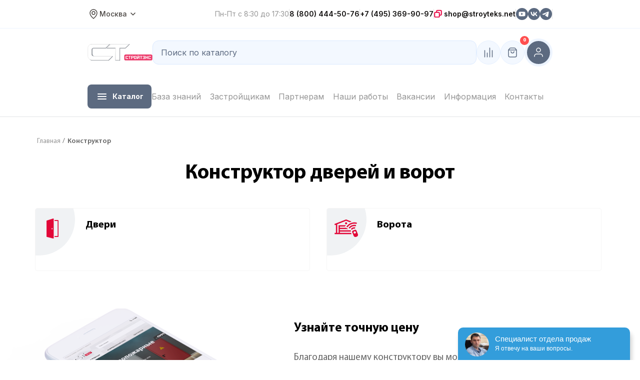

--- FILE ---
content_type: text/html; charset=UTF-8
request_url: https://www.stroyteks.net/constructor/
body_size: 27762
content:
   <!DOCTYPE html>
<html xml:lang="ru" lang="ru">
   <head>
   <style>
   .hidden{display: none;}
   .mob_whatsapp{display: none;}
@media (max-width: 768px) {
	    .header {
        margin-top: 2.8em;
    }
	.mob_whatsapp{position: fixed;
    bottom: 65px;
    right: 5px;display: block;
}
		.b-header-top.header-top{
				position: fixed;
			z-index: 999;
			top: 0;

			} 
	.header_schedule {
		display: none;
	}
	    .b-header-top.header-top {

        width: 100%;
    }
	.main-menu.nav-is-visible{
		position: fixed;
		top: 2.5em;
	}
}
::-webkit-scrollbar {
    /*width: 15px!important;*/
   /* height: 0px!important;*/
}

   .new-table--scroll {
       width: 100%;
       overflow-y: hidden;
   }



   </style>   <meta http-equiv="Content-Type" content="text/html; charset=UTF-8" />
<meta name="description" content="Конструктор дверей и ворот онлайн по заданным параметрам." />
<script data-skip-moving="true">(function(w, d, n) {var cl = "bx-core";var ht = d.documentElement;var htc = ht ? ht.className : undefined;if (htc === undefined || htc.indexOf(cl) !== -1){return;}var ua = n.userAgent;if (/(iPad;)|(iPhone;)/i.test(ua)){cl += " bx-ios";}else if (/Windows/i.test(ua)){cl += ' bx-win';}else if (/Macintosh/i.test(ua)){cl += " bx-mac";}else if (/Linux/i.test(ua) && !/Android/i.test(ua)){cl += " bx-linux";}else if (/Android/i.test(ua)){cl += " bx-android";}cl += (/(ipad|iphone|android|mobile|touch)/i.test(ua) ? " bx-touch" : " bx-no-touch");cl += w.devicePixelRatio && w.devicePixelRatio >= 2? " bx-retina": " bx-no-retina";if (/AppleWebKit/.test(ua)){cl += " bx-chrome";}else if (/Opera/.test(ua)){cl += " bx-opera";}else if (/Firefox/.test(ua)){cl += " bx-firefox";}ht.className = htc ? htc + " " + cl : cl;})(window, document, navigator);</script>


<link href="/bitrix/js/intranet/intranet-common.min.css?166867802761199" type="text/css" rel="stylesheet"/>
<link href="/bitrix/css/main/font-awesome.min.css?165792703423748" type="text/css" rel="stylesheet"/>
<link href="/bitrix/cache/css/st/main_0824/template_f9ee0e795cd49829ce8fda1bc1f6c894/template_f9ee0e795cd49829ce8fda1bc1f6c894_v1.css?176978168236005" type="text/css" rel="stylesheet" data-template-style="true"/>







      <meta name="viewport" content="width=device-width, initial-scale=1, shrink-to-fit=no">
      <link rel="shortcut icon" href="/favicon.ico" type="image/x-icon">
            <title>Конструкторы дверей и ворот</title>

       <link rel="preconnect" href="https://fonts.googleapis.com">
       <link rel="preconnect" href="https://fonts.gstatic.com" crossorigin>
       <link href="https://fonts.googleapis.com/css2?family=Inter:wght@100..900&family=Montserrat:ital,wght@0,100..900;1,100..900&display=swap" rel="stylesheet">


      <!-- Bootstrap CSS -->
      <link href="/local/templates/main_0824/html/css/animate.css" rel="preload" as="style"/>
      <link rel="preload" type="text/css" href="/local/templates/main_0824/html/css/slick-lightbox.css" as="style">
             <link rel="preload" as="script" href="/local/templates/main_0824/html/js/wow.min.js">
<!--        <link rel="preload" as="script" href="/bitrix/js/main/jquery/jquery-1.8.3.min.js?1603969342936372">-->
        <link rel="preload" as="script" href="/local/templates/main_copy/html/js/wow.min.js">
        <link rel="preload" as="script" href="/local/templates/main_copy/html/js/playerjs.js">
           <link rel="preload" as="style" href="/local/templates/main_0824/html/css/bootstrap.min.css">
      <link as="style" rel="preload" href="/local/templates/main_0824/html/css/normalize.css">
      <link as="style" rel="preload" href="/local/templates/main_0824/html/css/bootstrap.min.css">
      <link as="style" rel="preload" href="/local/templates/main_0824/html/css/style.css?v=11.0.9">
      <link   href="/local/templates/main_0824/style_new_2024.css?v=1770001700"> 
      <link href="https://maxcdn.bootstrapcdn.com/font-awesome/4.7.0/css/font-awesome.min.css" rel="preload" as="style">
      <link as="style" rel="preload" type="text/css" href="/local/templates/main_0824/html/slick/slick.css"/>
      <link as="style" rel="preload" type="text/css" href="/local/templates/main_0824/html/slick/slick-theme.css"/>
      <link as="style" rel="preload" type="text/css" href="/local/templates/main_0824/html/css/modal.css"/>
      <link as="style" href="/local/templates/main_0824/html/css/jquery.formstyler.css" rel="preload"/>
      <link as="style" href="/local/templates/main_0824/html/css/jquery.formstyler.theme.css" rel="preload"/>
      <link as="style" rel="preload" href="https://use.fontawesome.com/releases/v5.5.0/css/all.css" integrity="sha384-B4dIYHKNBt8Bc12p+WXckhzcICo0wtJAoU8YZTY5qE0Id1GSseTk6S+L3BlXeVIU" crossorigin="anonymous">
      <link rel="stylesheet" href="/local/templates/main_0824/html/css/normalize.css">
      <link rel="stylesheet" href="/local/templates/main_0824/html/css/bootstrap.min.css">
      <link rel="stylesheet" href="/local/templates/main_0824/html/css/style.css?v=13">
      <link rel="stylesheet" href="/local/templates/main_0824/html/css/footer.css?v=0.0.1">
      <link rel="stylesheet" href="/local/templates/main_0824/style_new.css?v=0.0.24">
      <link href="https://maxcdn.bootstrapcdn.com/font-awesome/4.7.0/css/font-awesome.min.css" rel="stylesheet">
      <link rel="stylesheet" type="text/css" href="/local/templates/main_0824/html/slick/slick.css"/>
      <link rel="stylesheet" type="text/css" href="/local/templates/main_0824/html/slick/slick-theme.css"/>
      <link rel="stylesheet" type="text/css" href="/local/templates/main_0824/html/css/modal.css"/>
      <link href="/local/templates/main_0824/html/css/jquery.formstyler.css" rel="stylesheet"/>
      <link href="/local/templates/main_0824/html/css/jquery.formstyler.theme.css" rel="stylesheet"/>
      <link rel="stylesheet" href="https://use.fontawesome.com/releases/v5.5.0/css/all.css" integrity="sha384-B4dIYHKNBt8Bc12p+WXckhzcICo0wtJAoU8YZTY5qE0Id1GSseTk6S+L3BlXeVIU" crossorigin="anonymous">
      <link rel="stylesheet" type="text/css" href="/local/templates/main_0824/html/css/custom.css?v=0.0.104.43859"/>

      <link rel="stylesheet" type="text/css" href="/local/templates/main_0824/css/header.css?v=0.0.104.43859"/>
            





           <link href="/local/templates/main_0824/html/css/animate.css" rel="stylesheet"/>
      <link rel="stylesheet" type="text/css" href="/local/templates/main_0824/html/css/slick-lightbox.css">
                                       <!-- Google Tag Manager -->
                <!-- End Google Tag Manager -->
          
           <meta property="og:title" content='Конструкторы дверей и ворот'>
      <meta property="og:image" content="https://stroyteks.net/local/templates/main/html/images/logo.png">
      <meta property="og:type" content=" website">
      <meta property="og:url" content='https://stroyteks.net/constructor/'>
      <meta property="og:description" content='Конструкторы дверей и ворот'>
      <meta name="yandex-verification" content="9a7cb0d777b8ebea" />
   </head>
<body >


   <!-- Google Tag Manager (noscript) -->
   <noscript>
      <iframe src="https://www.googletagmanager.com/ns.html?id=GTM-PFDKXHT"
       height="0" width="0" style="display:none;visibility:hidden"></iframe>
   </noscript>
   <!-- End Google Tag Manager (noscript) -->
   <div class="ShowPanel"></div>



    <div class="new-mobile-menu">
        <form action="/search/">
        <div class="new-header__search">
            <div class="new-header__search-control">
                <input name="q" type="text" value = "" autocomplete = "off" placeholder="Поиск по каталогу">
                <input type="hidden" name="how" value="r">
            </div>
            <button class="new-header__search-btn">
                <img src="/local/templates/main_0824/img/header/new-header-search-icon.svg" alt="">
            </button>
        </div>
        </form>
        

    <div class="new-mobile-menu__menu">

                        <a href="/wiki/" class="new-mobile-menu__link">База знаний</a>
                        <a href="/zastroyshchikam/" class="new-mobile-menu__link">Застройщикам</a>
                        <a href="/dilers/" class="new-mobile-menu__link">Партнерам</a>
                        <a href="/works/" class="new-mobile-menu__link">Наши работы</a>
                        <a href="https://www.stroyteks.net/vacancies/" class="new-mobile-menu__link">Вакансии</a>
                        <a href="/informatsiya/" class="new-mobile-menu__link">Информация</a>
                        <a href="/contacts/" class="new-mobile-menu__link">Контакты</a>
                        <a href="" class="new-mobile-menu__link"></a>
        
        <!--
<div class="new-mobile-menu__menu">
            <a href="#" class="new-mobile-menu__link">База знаний</a>
            <a href="#" class="new-mobile-menu__link">Застройщикам</a>
            <a href="#" class="new-mobile-menu__link">Партнерам</a>
            <a href="#" class="new-mobile-menu__link">Наши работы</a>
            <a href="#" class="new-mobile-menu__link">Вакансии</a>
            <a href="#" class="new-mobile-menu__link">Информация</a>
            <a href="#" class="new-mobile-menu__link">Контакты</a>
            <a href="#" class="new-mobile-menu__link">Личный кабинет</a>
        </div>
         -->
    </div>




        <div class="new-mobile-menu__contacts">
                        <div class="new-header__time">
                Пн-Пт с 8:30 до 17:30            </div>
                            <a class="new-header__phone" href = "tel:88004445076">8 (800) 444-50-76</a>
                <div class="new-header__v-line"></div>
                        <a class="new-header__phone" href = "tel:+74953699097">+7 (495) 369-90-97</a>

            <a href="mailto:shop@stroyteks.net" data-tooltip="Нажмите чтобы скопировать" data-popup="email-copied" data-value="shop@stroyteks.net" class="tooltip-link open-popup copied-icon2 new-header__email">
    shop@stroyteks.net
</a>            <div class="new-header__social">
                <a target="_blank" href="https://www.youtube.com/channel/UCS_5LGkYchUr8f3V-n9ldDw" class="new-header__social-link">
                    <img src="/local/templates/main_0824/img/header/new-header-youtube-icon.svg" alt="">
                </a>
                <a target="_blank" href="https://vk.com/stroyteks.tula" class="new-header__social-link">
                    <img src="/local/templates/main_0824/img/header/new-header-vk-icon.svg" alt="">
                </a>
               <a target="_blank" href="https://t.me/stroyteks_bot" class="new-header__social-link">
                  <svg style="background-color: #fff;" width="800px" height="800px" viewBox="0 0 16 16" xmlns="http://www.w3.org/2000/svg" fill="#5c6a80" class="bi bi-telegram">
                     <path d="M16 8A8 8 0 1 1 0 8a8 8 0 0 1 16 0zM8.287 5.906c-.778.324-2.334.994-4.666 2.01-.378.15-.577.298-.595.442-.03.243.275.339.69.47l.175.055c.408.133.958.288 1.243.294.26.006.549-.1.868-.32 2.179-1.471 3.304-2.214 3.374-2.23.05-.012.12-.026.166.016.047.041.042.12.037.141-.03.129-1.227 1.241-1.846 1.817-.193.18-.33.307-.358.336a8.154 8.154 0 0 1-.188.186c-.38.366-.664.64.015 1.088.327.216.589.393.85.571.284.194.568.387.936.629.093.06.183.125.27.187.331.236.63.448.997.414.214-.02.435-.22.547-.82.265-1.417.786-4.486.906-5.751a1.426 1.426 0 0 0-.013-.315.337.337 0 0 0-.114-.217.526.526 0 0 0-.31-.093c-.3.005-.763.166-2.984 1.09z"/>
                  </svg>
               </a>
            </div>
        </div>
    </div>




    <div class="new-mobile-catalog">
        <div class="new-mobile-catalog__menu">

        				            <div class="new-mobile-catalog__btn">
                <div class="new-mobile-catalog__accordeon-header">
                    <a href="" onclick="event.preventDefault();" class="new-mobile-catalog__link">Двери</a>
                    <div class="new-mobile-catalog__arrow">
                        <svg width="8" height="14" viewBox="0 0 8 14" fill="none" xmlns="http://www.w3.org/2000/svg">
                            <path d="M1 13L7 7L1 1" stroke="#5C6A80" stroke-width="2" stroke-linecap="round" stroke-linejoin="round"/>
                        </svg>
                    </div>
                </div>

                    
                    <div class="new-mobile-catalog__accordeon-body">
                        <div class="new-mobile-catalog__submenu">
                                                          <a href="/catalog/dveri/protivopozharnye/" class="new-mobile-catalog__accordeon-link">Противопожарные</a>
                                                          <a href="/catalog/dveri/tekhnicheskie/" class="new-mobile-catalog__accordeon-link">Технические</a>
                                                          <a href="/catalog/dveri/rentgenozashchitnye/" class="new-mobile-catalog__accordeon-link">Рентгенозащитные</a>
                                                   </div>
                    </div>
                                </div>
				        				            <div class="new-mobile-catalog__btn">
                <div class="new-mobile-catalog__accordeon-header">
                    <a href="" onclick="event.preventDefault();" class="new-mobile-catalog__link">Ворота</a>
                    <div class="new-mobile-catalog__arrow">
                        <svg width="8" height="14" viewBox="0 0 8 14" fill="none" xmlns="http://www.w3.org/2000/svg">
                            <path d="M1 13L7 7L1 1" stroke="#5C6A80" stroke-width="2" stroke-linecap="round" stroke-linejoin="round"/>
                        </svg>
                    </div>
                </div>

                    
                    <div class="new-mobile-catalog__accordeon-body">
                        <div class="new-mobile-catalog__submenu">
                                                          <a href="/catalog/vorota/raspashnye/" class="new-mobile-catalog__accordeon-link">Противопожарные распашные</a>
                                                          <a href="/catalog/vorota/tekhnicheskie_v/" class="new-mobile-catalog__accordeon-link">Распашные технические</a>
                                                          <a href="/catalog/vorota/protivpozharnye/" class="new-mobile-catalog__accordeon-link">Откатные противопожарные</a>
                                                          <a href="/catalog/vorota/sektsionnye/" class="new-mobile-catalog__accordeon-link">Секционные</a>
                                                          <a href="/catalog/vorota/otkatnye/" class="new-mobile-catalog__accordeon-link">Откатные уличные</a>
                                                          <a href="/catalog/vorota/ulichnye-raspashnye/" class="new-mobile-catalog__accordeon-link">Распашные уличные</a>
                                                          <a href="/catalog/vorota/rulonnye/" class="new-mobile-catalog__accordeon-link">Рулонные </a>
                                                          <a href="/catalog/vorota/garazhnye/" class="new-mobile-catalog__accordeon-link">Гаражные</a>
                                                          <a href="/catalog/vorota/avtomaticheskie/" class="new-mobile-catalog__accordeon-link">Автоматические</a>
                                                   </div>
                    </div>
                                </div>
				        				            <div class="new-mobile-catalog__btn">
                <div class="new-mobile-catalog__accordeon-header">
                    <a href="" onclick="event.preventDefault();" class="new-mobile-catalog__link">Люки</a>
                    <div class="new-mobile-catalog__arrow">
                        <svg width="8" height="14" viewBox="0 0 8 14" fill="none" xmlns="http://www.w3.org/2000/svg">
                            <path d="M1 13L7 7L1 1" stroke="#5C6A80" stroke-width="2" stroke-linecap="round" stroke-linejoin="round"/>
                        </svg>
                    </div>
                </div>

                    
                    <div class="new-mobile-catalog__accordeon-body">
                        <div class="new-mobile-catalog__submenu">
                                                          <a href="/catalog/luk/raspashnye_luki/" class="new-mobile-catalog__accordeon-link">Противопожарные</a>
                                                          <a href="/catalog/luk/s-gazliftom-napolnye/" class="new-mobile-catalog__accordeon-link">Технические</a>
                                                          <a href="/catalog/luk/na-krovlyu/" class="new-mobile-catalog__accordeon-link">На кровлю</a>
                                                   </div>
                    </div>
                                </div>
				        				            <div class="new-mobile-catalog__btn">
                <div class="new-mobile-catalog__accordeon-header">
                    <a href="" onclick="event.preventDefault();" class="new-mobile-catalog__link">Рентгенозащитные конструкции</a>
                    <div class="new-mobile-catalog__arrow">
                        <svg width="8" height="14" viewBox="0 0 8 14" fill="none" xmlns="http://www.w3.org/2000/svg">
                            <path d="M1 13L7 7L1 1" stroke="#5C6A80" stroke-width="2" stroke-linecap="round" stroke-linejoin="round"/>
                        </svg>
                    </div>
                </div>

                    
                    <div class="new-mobile-catalog__accordeon-body">
                        <div class="new-mobile-catalog__submenu">
                                                          <a href="/catalog/rentgenozashchitnye_konstruktsii/rentgenozashchitnye_stavni/" class="new-mobile-catalog__accordeon-link">Рентгенозащитные ставни</a>
                                                          <a href="/catalog/rentgenozashchitnye_konstruktsii/rentgenozashchitnye_okna/" class="new-mobile-catalog__accordeon-link">Рентгенозащитные окна</a>
                                                          <a href="/catalog/rentgenozashchitnye_konstruktsii/rentgenozashchitnye_shirmy/" class="new-mobile-catalog__accordeon-link">Рентгенозащитные ширмы</a>
                                                   </div>
                    </div>
                                </div>
				        				            <div class="new-mobile-catalog__btn">
                <div class="new-mobile-catalog__accordeon-header">
                    <a href="" onclick="event.preventDefault();" class="new-mobile-catalog__link">Шлагбаумы</a>
                    <div class="new-mobile-catalog__arrow">
                        <svg width="8" height="14" viewBox="0 0 8 14" fill="none" xmlns="http://www.w3.org/2000/svg">
                            <path d="M1 13L7 7L1 1" stroke="#5C6A80" stroke-width="2" stroke-linecap="round" stroke-linejoin="round"/>
                        </svg>
                    </div>
                </div>

                    
                    <div class="new-mobile-catalog__accordeon-body">
                        <div class="new-mobile-catalog__submenu">
                                                          <a href="/catalog/shlagbaumy/podemnye/" class="new-mobile-catalog__accordeon-link">Подъемные</a>
                                                          <a href="/catalog/shlagbaumy/otkatnye_1/" class="new-mobile-catalog__accordeon-link">Откатные</a>
                                                          <a href="/catalog/shlagbaumy/aksessuary_zapchasti/" class="new-mobile-catalog__accordeon-link">Аксессуары/Запчасти</a>
                                                   </div>
                    </div>
                                </div>
				        				            <div class="new-mobile-catalog__btn">
                <div class="new-mobile-catalog__accordeon-header">
                    <a href="" onclick="event.preventDefault();" class="new-mobile-catalog__link">Автоматика</a>
                    <div class="new-mobile-catalog__arrow">
                        <svg width="8" height="14" viewBox="0 0 8 14" fill="none" xmlns="http://www.w3.org/2000/svg">
                            <path d="M1 13L7 7L1 1" stroke="#5C6A80" stroke-width="2" stroke-linecap="round" stroke-linejoin="round"/>
                        </svg>
                    </div>
                </div>

                    
                    <div class="new-mobile-catalog__accordeon-body">
                        <div class="new-mobile-catalog__submenu">
                                                          <a href="/catalog/avtomatika/privody_dlya_otkatnykh_vorot/" class="new-mobile-catalog__accordeon-link">Приводы для откатных ворот</a>
                                                          <a href="/catalog/avtomatika/privody_dlya_sektsionnykh_vorot/" class="new-mobile-catalog__accordeon-link">Приводы для секционных ворот</a>
                                                          <a href="/catalog/avtomatika/privody_dlya_raspashnykh_vorot/" class="new-mobile-catalog__accordeon-link">Приводы для распашных ворот</a>
                                                          <a href="/catalog/avtomatika/aksessuary/" class="new-mobile-catalog__accordeon-link">Аксессуары</a>
                                                          <a href="/catalog/avtomatika/zapchasti/" class="new-mobile-catalog__accordeon-link">Запчасти</a>
                                                   </div>
                    </div>
                                </div>
				        				            <div class="new-mobile-catalog__btn">
                <div class="new-mobile-catalog__accordeon-header">
                    <a href="" onclick="event.preventDefault();" class="new-mobile-catalog__link">Комплектующие для ворот</a>
                    <div class="new-mobile-catalog__arrow">
                        <svg width="8" height="14" viewBox="0 0 8 14" fill="none" xmlns="http://www.w3.org/2000/svg">
                            <path d="M1 13L7 7L1 1" stroke="#5C6A80" stroke-width="2" stroke-linecap="round" stroke-linejoin="round"/>
                        </svg>
                    </div>
                </div>

                    
                    <div class="new-mobile-catalog__accordeon-body">
                        <div class="new-mobile-catalog__submenu">
                                                          <a href="/catalog/komplektuyushchie_dlya_vorot/komplekt_dlya_otkatnykh_vorot/" class="new-mobile-catalog__accordeon-link">Комплект для откатных ворот</a>
                                                          <a href="/catalog/komplektuyushchie_dlya_vorot/napravlyayushchie_balki/" class="new-mobile-catalog__accordeon-link">Направляющие (балки)</a>
                                                          <a href="/catalog/komplektuyushchie_dlya_vorot/rolikovye_opory/" class="new-mobile-catalog__accordeon-link">Роликовые опоры</a>
                                                          <a href="/catalog/komplektuyushchie_dlya_vorot/zubchatye_reyki/" class="new-mobile-catalog__accordeon-link">Зубчатые рейки</a>
                                                          <a href="/catalog/komplektuyushchie_dlya_vorot/regulirovochnye_ploshchadki/" class="new-mobile-catalog__accordeon-link">Регулировочные площадки</a>
                                                          <a href="/catalog/komplektuyushchie_dlya_vorot/kontsevye_roliki/" class="new-mobile-catalog__accordeon-link">Концевые ролики</a>
                                                          <a href="/catalog/komplektuyushchie_dlya_vorot/kronshteyny/" class="new-mobile-catalog__accordeon-link">Кронштейны</a>
                                                          <a href="/catalog/komplektuyushchie_dlya_vorot/ulavlivateli/" class="new-mobile-catalog__accordeon-link">Улавливатели</a>
                                                          <a href="/catalog/komplektuyushchie_dlya_vorot/roliki/" class="new-mobile-catalog__accordeon-link">Ролики</a>
                                                          <a href="/catalog/komplektuyushchie_dlya_vorot/zaglushki/" class="new-mobile-catalog__accordeon-link">Заглушки</a>
                                                          <a href="/catalog/komplektuyushchie_dlya_vorot/drugoe/" class="new-mobile-catalog__accordeon-link">Другое</a>
                                                   </div>
                    </div>
                                </div>
				        				            <div class="new-mobile-catalog__btn">
                <div class="new-mobile-catalog__accordeon-header">
                    <a href="" onclick="event.preventDefault();" class="new-mobile-catalog__link">Комплектация</a>
                    <div class="new-mobile-catalog__arrow">
                        <svg width="8" height="14" viewBox="0 0 8 14" fill="none" xmlns="http://www.w3.org/2000/svg">
                            <path d="M1 13L7 7L1 1" stroke="#5C6A80" stroke-width="2" stroke-linecap="round" stroke-linejoin="round"/>
                        </svg>
                    </div>
                </div>

                    
                    <div class="new-mobile-catalog__accordeon-body">
                        <div class="new-mobile-catalog__submenu">
                                                          <a href="/catalog/komplektatsiya/aksessuary_1/" class="new-mobile-catalog__accordeon-link">Аксессуары</a>
                                                          <a href="/catalog/komplektatsiya/antipanika/" class="new-mobile-catalog__accordeon-link">Антипаника</a>
                                                          <a href="/catalog/komplektatsiya/dovodchiki/" class="new-mobile-catalog__accordeon-link">Доводчики</a>
                                                          <a href="/catalog/komplektatsiya/zamki/" class="new-mobile-catalog__accordeon-link">Замки</a>
                                                          <a href="/catalog/komplektatsiya/petli/" class="new-mobile-catalog__accordeon-link">Петли</a>
                                                          <a href="/catalog/komplektatsiya/porogi_avtomaticheskie/" class="new-mobile-catalog__accordeon-link">Пороги автоматические</a>
                                                          <a href="/catalog/komplektatsiya/protivopozharnye_materialy/" class="new-mobile-catalog__accordeon-link">Противопожарные материалы</a>
                                                          <a href="/catalog/komplektatsiya/ruchki/" class="new-mobile-catalog__accordeon-link">Ручки</a>
                                                          <a href="/catalog/komplektatsiya/tsilindrovye_mekhanizmy/" class="new-mobile-catalog__accordeon-link">Цилиндровые механизмы</a>
                                                   </div>
                    </div>
                                </div>
				        				        				            <div class="new-mobile-catalog__btn">
                <div class="new-mobile-catalog__accordeon-header">
                    <a href="" onclick="event.preventDefault();" class="new-mobile-catalog__link">Шторы</a>
                    <div class="new-mobile-catalog__arrow">
                        <svg width="8" height="14" viewBox="0 0 8 14" fill="none" xmlns="http://www.w3.org/2000/svg">
                            <path d="M1 13L7 7L1 1" stroke="#5C6A80" stroke-width="2" stroke-linecap="round" stroke-linejoin="round"/>
                        </svg>
                    </div>
                </div>

                    
                    <div class="new-mobile-catalog__accordeon-body">
                        <div class="new-mobile-catalog__submenu">
                                                          <a href="/catalog/shtori/protivopozharnye-el60/" class="new-mobile-catalog__accordeon-link">Противопожарные el60</a>
                                                   </div>
                    </div>
                                </div>
				        				            <div class="new-mobile-catalog__btn">
                <div class="new-mobile-catalog__accordeon-header">
                    <a href="" onclick="event.preventDefault();" class="new-mobile-catalog__link">Окна</a>
                    <div class="new-mobile-catalog__arrow">
                        <svg width="8" height="14" viewBox="0 0 8 14" fill="none" xmlns="http://www.w3.org/2000/svg">
                            <path d="M1 13L7 7L1 1" stroke="#5C6A80" stroke-width="2" stroke-linecap="round" stroke-linejoin="round"/>
                        </svg>
                    </div>
                </div>

                    
                    <div class="new-mobile-catalog__accordeon-body">
                        <div class="new-mobile-catalog__submenu">
                                                          <a href="/catalog/okna_1/protivopozharnye-alyuminievye/" class="new-mobile-catalog__accordeon-link">Алюминиевые</a>
                                                          <a href="/catalog/okna_1/protivopozharnye-metallicheskie/" class="new-mobile-catalog__accordeon-link">Металлические</a>
                                                          <a href="/catalog/okna_1/peregorodki-iz-alyuminievogo-profilya/" class="new-mobile-catalog__accordeon-link">Перегородки </a>
                                                   </div>
                    </div>
                                </div>
				        
        </div>
    </div>



    <div class="new-header">
        <div class="new-header__top">
            <div class="new-container">
                <div class="new-header__top-wrapper">
                    <div class="new-header__top-left">
                        <div class="new-header__location">
                            <div class="new-header__location-icon">
                                <img src="/local/templates/main_0824/img/header/new-header-location-icon.svg" alt="">
                            </div>
                            <div class="new-header__location-title">Москва</div>
                            <div class="new-header__location-drop">
                                <a class="hidden" href="https://stroyteks.net/constructor/">Москва</a><a class="new-header__location-drop-link " href="https://tula.stroyteks.net/constructor/">Тула</a><a class="new-header__location-drop-link " href="https://kaluga.stroyteks.net/constructor/">Калуга</a><a class="new-header__location-drop-link " href="https://lipetsk.stroyteks.net/constructor/">Липецк</a><a class="new-header__location-drop-link " href="https://ryazan.stroyteks.net/constructor/">Рязань</a><a class="new-header__location-drop-link " href="https://orel.stroyteks.net/constructor/">Орел</a><a class="new-header__location-drop-link " href="https://vladimir.stroyteks.net/constructor/">Владимир</a><a class="new-header__location-drop-link " href="https://belgorod.stroyteks.net/constructor/">Белгород</a><a class="new-header__location-drop-link " href="https://kursk.stroyteks.net/constructor/">Курск</a><a class="new-header__location-drop-link " href="https://ivanovo.stroyteks.net/constructor/">Иваново</a><a class="new-header__location-drop-link " href="https://smolensk.stroyteks.net/constructor/">Смоленск</a><a class="new-header__location-drop-link " href="https://yaroslavl.stroyteks.net/constructor/">Ярославль</a><a class="new-header__location-drop-link " href="https://bryansk.stroyteks.net/constructor/">Брянск</a><a class="new-header__location-drop-link " href="https://voronezh.stroyteks.net/constructor/">Воронеж</a><a class="new-header__location-drop-link " href="https://kostroma.stroyteks.net/constructor/">Кострома</a><a class="new-header__location-drop-link " href="https://tambov.stroyteks.net/constructor/">Тамбов</a><a class="new-header__location-drop-link " href="https://tver.stroyteks.net/constructor/">Тверь</a>                            </div>
                        </div>
                    </div>
                    <div class="new-header__top-right">
                        <div class="new-header__time">
                            Пн-Пт с 8:30 до 17:30                        </div>
                        <div class="new-header__v-line"></div>
                        <div class="new-header__phones">
                                                            <a class="new-header__phone" href = "tel:88004445076">8 (800) 444-50-76</a>
                                <div class="new-header__v-line"></div>
                                                        <a class="new-header__phone" href = "tel:+74953699097">+7 (495) 369-90-97</a>
                        </div>
                        <div class="new-header__v-line"></div>
                            <a href="mailto:shop@stroyteks.net" data-tooltip="Нажмите чтобы скопировать" data-popup="email-copied" data-value="shop@stroyteks.net" class="tooltip-link open-popup copied-icon2 new-header__email">
    shop@stroyteks.net
</a>                        <div class="new-header__v-line"></div>
                        <div class="new-header__social">
                            <a target="_blank" href="https://www.youtube.com/channel/UCS_5LGkYchUr8f3V-n9ldDw" class="new-header__social-link">
                                <img src="/local/templates/main_0824/img/header/new-header-youtube-icon.svg" alt="">
                            </a>
                            <a target="_blank" href="https://vk.com/stroyteks.tula" class="new-header__social-link">
                                <img src="/local/templates/main_0824/img/header/new-header-vk-icon.svg" alt="">
                            </a>
                           <a target="_blank"href="https://t.me/stroyteks_bot" class="new-header__social-link">
                              <svg style="background-color: #fff;" width="800px" height="800px" viewBox="0 0 16 16" xmlns="http://www.w3.org/2000/svg" fill="#5c6a80" class="bi bi-telegram">
                                 <path d="M16 8A8 8 0 1 1 0 8a8 8 0 0 1 16 0zM8.287 5.906c-.778.324-2.334.994-4.666 2.01-.378.15-.577.298-.595.442-.03.243.275.339.69.47l.175.055c.408.133.958.288 1.243.294.26.006.549-.1.868-.32 2.179-1.471 3.304-2.214 3.374-2.23.05-.012.12-.026.166.016.047.041.042.12.037.141-.03.129-1.227 1.241-1.846 1.817-.193.18-.33.307-.358.336a8.154 8.154 0 0 1-.188.186c-.38.366-.664.64.015 1.088.327.216.589.393.85.571.284.194.568.387.936.629.093.06.183.125.27.187.331.236.63.448.997.414.214-.02.435-.22.547-.82.265-1.417.786-4.486.906-5.751a1.426 1.426 0 0 0-.013-.315.337.337 0 0 0-.114-.217.526.526 0 0 0-.31-.093c-.3.005-.763.166-2.984 1.09z"/>
                              </svg>
                           </a>
                        </div>
                        <div class="new-header__v-line"></div>
                                                <a href="tel:+74953699097" class="new-header__phone-mobile">+7 (495) 369-90-97</a>
                    </div>
                </div>
            </div>
        </div>

        <div class="new-header__bottom">
            <div class="new-container">
                <div class="new-header__bottom-wrapper">
                    <a href="/" class="new-header__logo">
                        <img src="/local/templates/main_0824/img/header/new-header-logo.svg" alt="">
                    </a>

                    <form action="/search/" style="width: 100%;max-width: 658px;">
                    <div class="new-header__search">
                        <div class="new-header__search-control">
                            <input name="q" type="text" value = "" maxlength = "50" autocomplete = "off" placeholder="Поиск по каталогу">
                            <input type="hidden" name="how" value="r">
                        </div>
                        <button type="submit" class="new-header__search-btn">
                            <img src="/local/templates/main_0824/img/header/new-header-search-icon.svg" alt="">
                        </button>
                    </div>
                    </form>
                    <div class="new-header__bottom-right">
                        <div class="new-header__icons" style="position: relative;">
                            <a href="/compare/" class="new-header__icons-link compare-icon btn-compare">
                                <img src="/local/templates/main_0824/img/header/new-header-statistics-icon.svg" alt="">
                                <div class="count hidden">
                                                                    </div>
                            </a>

                                <div id="compareList4Zu7u6" class="bx_catalog-compare-list fix top right " style="display: none;"><!--'start_frame_cache_compareList4Zu7u6'--><!--'end_frame_cache_compareList4Zu7u6'--></div>

                                                        <a href="/personal/cart/" class="new-header__icons-link btn-basket">
                                <img src="/local/templates/main_0824/img/header/new-header-cart-icon.svg" alt="">
                                <span class="count basket">0</span>
                            </a>
                                <div id="bx_basketFKauiI" class="bx-basket-fixed right top bx-opener"><!--'start_frame_cache_bx_basketFKauiI'-->    <style type="text/css">
        .bx-basket-fixed.right{
            display: none;
        }
    </style>
    <!--'end_frame_cache_bx_basketFKauiI'--></div>
                        </div>
                        <div class="new-header__user">
                                                        <a href="/personal/" title="Войти">
                                <img src="/local/templates/main_0824/img/header/new-header-user-icon.svg" alt="Войти">
                            </a>
                        </div>
                    </div>
                    <div class="new-header__mobile-menu-btn">
                        <span></span>
                        <span></span>
                        <span></span>
                    </div>
                </div>
            </div>
        </div>
    </div>

    <div class="new-header new-header--fixed">
        <div class="new-header__top">
            <div class="new-container">
                <div class="new-header__top-wrapper">
                    <div class="new-header__top-left">
                        <a href="/" class="new-header__logo">
                            <img src="/local/templates/main_0824/img/header/new-header-logo.svg" alt="">
                        </a>
                    </div>
                    <div class="new-top-menu__catalog-btn">
                        <div class="new-top-menu__catalog-btn-icon">
                            <span></span>
                            <span></span>
                            <span></span>
                        </div>
                        <div class="new-top-menu__catalog-btn-title">Каталог</div>
                    </div>
                    <div class="new-header__top-right">
                        <div class="new-header__phones">
                            <a href="tel:=+78004445076" class="new-header__phone">8 (800) 444-50-76</a>
                        </div>
                        <div class="new-header__v-line"></div>
                        <a href="mailto:shop@stroyteks.net" data-tooltip="Нажмите чтобы скопировать" data-popup="email-copied" data-value="shop@stroyteks.net" class="tooltip-link open-popup copied-icon2 new-header__email">
    shop@stroyteks.net
</a>                        <div class="new-header__v-line"></div>
                        <div class="new-header__social">
                            <a target="_blank" href="https://www.youtube.com/channel/UCS_5LGkYchUr8f3V-n9ldDw" class="new-header__social-link">
                                <img src="/local/templates/main_0824/img/header/new-header-youtube-icon.svg" alt="">
                            </a>
                            <a target="_blank" href="https://vk.com/stroyteks.tula" class="new-header__social-link">
                                <img src="/local/templates/main_0824/img/header/new-header-vk-icon.svg" alt="">
                            </a>
                           <a target="_blank" href="https://t.me/stroyteks_bot" class="new-header__social-link">
                              <svg style="background-color: #fff;" width="800px" height="800px" viewBox="0 0 16 16" xmlns="http://www.w3.org/2000/svg" fill="#5c6a80" class="bi bi-telegram">
                                 <path d="M16 8A8 8 0 1 1 0 8a8 8 0 0 1 16 0zM8.287 5.906c-.778.324-2.334.994-4.666 2.01-.378.15-.577.298-.595.442-.03.243.275.339.69.47l.175.055c.408.133.958.288 1.243.294.26.006.549-.1.868-.32 2.179-1.471 3.304-2.214 3.374-2.23.05-.012.12-.026.166.016.047.041.042.12.037.141-.03.129-1.227 1.241-1.846 1.817-.193.18-.33.307-.358.336a8.154 8.154 0 0 1-.188.186c-.38.366-.664.64.015 1.088.327.216.589.393.85.571.284.194.568.387.936.629.093.06.183.125.27.187.331.236.63.448.997.414.214-.02.435-.22.547-.82.265-1.417.786-4.486.906-5.751a1.426 1.426 0 0 0-.013-.315.337.337 0 0 0-.114-.217.526.526 0 0 0-.31-.093c-.3.005-.763.166-2.984 1.09z"/>
                              </svg>
                           </a>
                        </div>
                        <div class="new-header__v-line"></div>
                                                <a href="tel:+74953699097" class="new-header__phone-mobile">+7 (495) 369-90-97</a>

                        <div class="new-header__bottom-right">
                            <div class="new-header__icons">
                                <a href="/compare/" class="new-header__icons-link compare-icon btn-compare">
                                    <img src="/local/templates/main_0824/img/header/new-header-statistics-icon.svg" alt="">
                                    <div class="count hidden">
                                                                            </div>
                                </a>
                                <div id="compareListJiSD61" class="bx_catalog-compare-list fix top right " style="display: none;"><!--'start_frame_cache_compareListJiSD61'--><!--'end_frame_cache_compareListJiSD61'--></div>
                                <a href="/personal/cart/" class="new-header__icons-link btn-basket">
                                    <img src="/local/templates/main_0824/img/header/new-header-cart-icon.svg" alt="">
                                    <span class="count basket">0</span>
                                </a>
                                    <div id="bx_basketT0kNhm" class="bx-basket-fixed right top bx-opener"><!--'start_frame_cache_bx_basketT0kNhm'-->    <style type="text/css">
        .bx-basket-fixed.right{
            display: none;
        }
    </style>
    <!--'end_frame_cache_bx_basketT0kNhm'--></div>
                            </div>
                            <div class="new-header__user">
                                <a href="/personal/" title="Войти">
                                    <img src="/local/templates/main_0824/img/header/new-header-user-icon.svg" alt="Войти">
                                </a>
                            </div>
                        </div>
                    </div>
                </div>
            </div>
        </div>
    </div>

    <div class="new-top-menu">
        <div class="new-container">
            <div class="new-top-menu__wrapper">

                <div class="new-top-menu__catalog-btn">
                    <div class="new-top-menu__catalog-btn-icon">
                        <span></span>
                        <span></span>
                        <span></span>
                    </div>
                    <div class="new-top-menu__catalog-btn-title">Каталог</div>
                </div>

                

    <div class="new-top-menu__menu">

                    <div class="new-top-menu__link-container">
                <a href="/wiki/" class="new-top-menu__link">База знаний</a>
                            </div>
                    <div class="new-top-menu__link-container">
                <a href="/zastroyshchikam/" class="new-top-menu__link">Застройщикам</a>
                            </div>
                    <div class="new-top-menu__link-container">
                <a href="/dilers/" class="new-top-menu__link">Партнерам</a>
                            </div>
                    <div class="new-top-menu__link-container">
                <a href="/works/" class="new-top-menu__link">Наши работы</a>
                            </div>
                    <div class="new-top-menu__link-container">
                <a href="https://www.stroyteks.net/vacancies/" class="new-top-menu__link">Вакансии</a>
                            </div>
                    <div class="new-top-menu__link-container">
                <a href="/informatsiya/" class="new-top-menu__link">Информация</a>
                                    <div class="new-top-menu__sub">
                                                    <a href="/news/" class="new-top-menu__sub-link">Новости</a>
                                                    <a href="/about/" class="new-top-menu__sub-link">О компании</a>
                                                    <a href="/informatsiya/price/" class="new-top-menu__sub-link">Прайс</a>
                                                    <a href="/delivery/" class="new-top-menu__sub-link">Доставка</a>
                                                    <a href="/payment/" class="new-top-menu__sub-link">Оплата</a>
                                                    <a href="/informatsiya/ustanovka-i-montazh/" class="new-top-menu__sub-link"> Установка и монтаж</a>
                                                    <a href="/individual-order/" class="new-top-menu__sub-link">Изготовление на заказ</a>
                                                    <a href="/dilers/" class="new-top-menu__sub-link">Предложение для дилеров</a>
                                                    <a href="/otzivy/" class="new-top-menu__sub-link">Отзывы</a>
                                                    <a href="/vacancies/" class="new-top-menu__sub-link">Вакансии</a>
                                                    <a href="/zastroyshchikam/" class="new-top-menu__sub-link">Застройщикам</a>
                                                    <a href="/dokumentatsiya-proektirovshchikam/" class="new-top-menu__sub-link">Документация проектировщикам</a>
                                            </div>
                            </div>
                    <div class="new-top-menu__link-container">
                <a href="/contacts/" class="new-top-menu__link">Контакты</a>
                            </div>
                    <div class="new-top-menu__link-container">
                <a href="" class="new-top-menu__link"></a>
                            </div>
        
        <!--
        <div class="new-top-menu__link-container">
            <a href="#" class="new-top-menu__link">Застройщикам</a>
        </div>
        <div class="new-top-menu__link-container">
            <a href="#" class="new-top-menu__link">Партнерам</a>
        </div>
        <div class="new-top-menu__link-container">
            <a href="#" class="new-top-menu__link">Наши работы</a>
        </div>
        <div class="new-top-menu__link-container">
            <a href="#" class="new-top-menu__link">Вакансии</a>
        </div>
        <div class="new-top-menu__link-container">
            <a href="#" class="new-top-menu__link">Информация</a>
            <div class="new-top-menu__sub">
                <a href="#" class="new-top-menu__sub-link">О компании</a>
                <a href="#" class="new-top-menu__sub-link">Доставка</a>
                <a href="#" class="new-top-menu__sub-link">Оплата</a>
                <a href="#" class="new-top-menu__sub-link">Установка и монтаж</a>
                <a href="#" class="new-top-menu__sub-link">Изготовление на заказ</a>
                <a href="#" class="new-top-menu__sub-link">Предложение для дилеров</a>
                <a href="#" class="new-top-menu__sub-link">Отзывы</a>
                <a href="#" class="new-top-menu__sub-link">Вакансии</a>
                <a href="#" class="new-top-menu__sub-link">Застройщикам</a>
            </div>
        </div>
        <div class="new-top-menu__link-container">
            <a href="#" class="new-top-menu__link">Контакты</a>
        </div> -->
    </div>









                <div class="new-header__icons new-header__icons--mobile">
                    <a href="/compare/" class="new-header__icons-link compare-icon">
                        <div class="count hidden">
                                                    </div>
                        <img src="/local/templates/main_0824/img/header/new-header-statistics-icon.svg" alt="">
                    </a>
                    <a href="/personal/cart/" class="new-header__icons-link btn-basket"><span class="count basket">0</span>
                        <img src="/local/templates/main_0824/img/header/new-header-cart-icon.svg" alt="">
                    </a>
                </div>
            </div>
        </div>
    </div>




<div class="new-catalog-desctop">
    <div class="new-container">
        <div class="new-catalog-desctop__wrapper">
            <div class="new-catalog-desctop__sidebar">

        		                <div class="new-catalog-desctop__category">
                    <a href="/catalog/dveri/" class="new-catalog-desctop__category-link">
                        Двери                        <div class="new-catalog-desctop__category-icon">
                            <svg width="8" height="14" viewBox="0 0 8 14" fill="none" xmlns="http://www.w3.org/2000/svg">
                                <path d="M1 13L7 7L1 1" stroke="#5C6A80" stroke-width="2" stroke-linecap="round" stroke-linejoin="round"/>
                            </svg>
                        </div>
                    </a>

                                        <div class="new-catalog-desctop__category-content">
                        <div class="new-catalog-desctop__category-header">

                            <a href="/catalog/dveri/" class="new-catalog-desctop__category-more">
                                Все Двери                                <svg width="8" height="14" viewBox="0 0 8 14" fill="none" xmlns="http://www.w3.org/2000/svg">
                                    <path d="M1 13L7 7L1 1" stroke="#5C6A80" stroke-width="2" stroke-linecap="round" stroke-linejoin="round"/>
                                </svg>
                            </a>
                        </div>
                        <div class="new-catalog-desctop__category-body">
                                                        <a href="/catalog/dveri/protivopozharnye/" class="new-catalog-desctop__category-card">
                                <div class="new-catalog-desctop__category-img">
                                    <img src="/upload/iblock/598/r01947r9ucyikz5nexmpokdxpbdbaxqc/Двупольная-дверь-EIS-60.png" alt="Противопожарные">
                                </div>
                                <div class="new-catalog-desctop__category-text">Противопожарные</div>
                            </a>
                                                        <a href="/catalog/dveri/tekhnicheskie/" class="new-catalog-desctop__category-card">
                                <div class="new-catalog-desctop__category-img">
                                    <img src="/upload/iblock/cb4/pf39682k723oc497nb6r55zd3zg8vmzt/Техническая-однопольная-дверь.png" alt="Технические">
                                </div>
                                <div class="new-catalog-desctop__category-text">Технические</div>
                            </a>
                                                        <a href="/catalog/dveri/rentgenozashchitnye/" class="new-catalog-desctop__category-card">
                                <div class="new-catalog-desctop__category-img">
                                    <img src="/upload/iblock/784/nmqraeazrairvkeiuho0f69oxm2xchjw/Рентген-дверь.png" alt="Рентгенозащитные">
                                </div>
                                <div class="new-catalog-desctop__category-text">Рентгенозащитные</div>
                            </a>
                                                    </div>
                    </div>
                                    </div>
		        		                <div class="new-catalog-desctop__category">
                    <a href="/catalog/vorota/" class="new-catalog-desctop__category-link">
                        Ворота                        <div class="new-catalog-desctop__category-icon">
                            <svg width="8" height="14" viewBox="0 0 8 14" fill="none" xmlns="http://www.w3.org/2000/svg">
                                <path d="M1 13L7 7L1 1" stroke="#5C6A80" stroke-width="2" stroke-linecap="round" stroke-linejoin="round"/>
                            </svg>
                        </div>
                    </a>

                                        <div class="new-catalog-desctop__category-content">
                        <div class="new-catalog-desctop__category-header">

                            <a href="/catalog/vorota/" class="new-catalog-desctop__category-more">
                                Все Ворота                                <svg width="8" height="14" viewBox="0 0 8 14" fill="none" xmlns="http://www.w3.org/2000/svg">
                                    <path d="M1 13L7 7L1 1" stroke="#5C6A80" stroke-width="2" stroke-linecap="round" stroke-linejoin="round"/>
                                </svg>
                            </a>
                        </div>
                        <div class="new-catalog-desctop__category-body">
                                                        <a href="/catalog/vorota/raspashnye/" class="new-catalog-desctop__category-card">
                                <div class="new-catalog-desctop__category-img">
                                    <img src="/upload/iblock/d89/a93oz2lpe0bspi52qb18gagvwsapnafg/ворота-распашные.png" alt="Противопожарные распашные">
                                </div>
                                <div class="new-catalog-desctop__category-text">Противопожарные распашные</div>
                            </a>
                                                        <a href="/catalog/vorota/tekhnicheskie_v/" class="new-catalog-desctop__category-card">
                                <div class="new-catalog-desctop__category-img">
                                    <img src="/upload/iblock/d6b/uapv6hujka2kchmu74r7c7txklkogs2z/Без названия.png" alt="Распашные технические">
                                </div>
                                <div class="new-catalog-desctop__category-text">Распашные технические</div>
                            </a>
                                                        <a href="/catalog/vorota/protivpozharnye/" class="new-catalog-desctop__category-card">
                                <div class="new-catalog-desctop__category-img">
                                    <img src="/upload/iblock/75b/wuqyyunyys6jzw0t3uhc227i01yitjl6/откатные-противопож.png" alt="Откатные противопожарные">
                                </div>
                                <div class="new-catalog-desctop__category-text">Откатные противопожарные</div>
                            </a>
                                                        <a href="/catalog/vorota/sektsionnye/" class="new-catalog-desctop__category-card">
                                <div class="new-catalog-desctop__category-img">
                                    <img src="/upload/iblock/753/секционные.png" alt="Секционные">
                                </div>
                                <div class="new-catalog-desctop__category-text">Секционные</div>
                            </a>
                                                        <a href="/catalog/vorota/otkatnye/" class="new-catalog-desctop__category-card">
                                <div class="new-catalog-desctop__category-img">
                                    <img src="/upload/iblock/19b/ion162cwew9y4vi0s23srh798bepk9mw/Откатные-улич.png" alt="Откатные уличные">
                                </div>
                                <div class="new-catalog-desctop__category-text">Откатные уличные</div>
                            </a>
                                                        <a href="/catalog/vorota/ulichnye-raspashnye/" class="new-catalog-desctop__category-card">
                                <div class="new-catalog-desctop__category-img">
                                    <img src="/upload/iblock/d5d/jtvv1jyw2fraage4n7fz8fuibsjjjngr/распашные-для-каталога.png" alt="Распашные уличные">
                                </div>
                                <div class="new-catalog-desctop__category-text">Распашные уличные</div>
                            </a>
                                                        <a href="/catalog/vorota/rulonnye/" class="new-catalog-desctop__category-card">
                                <div class="new-catalog-desctop__category-img">
                                    <img src="/upload/iblock/fa3/jpvtc59axqanfiz3cdrpg5rlryfdtcxo/Рулонные ворота.png" alt="Рулонные ">
                                </div>
                                <div class="new-catalog-desctop__category-text">Рулонные </div>
                            </a>
                                                        <a href="/catalog/vorota/garazhnye/" class="new-catalog-desctop__category-card">
                                <div class="new-catalog-desctop__category-img">
                                    <img src="/upload/iblock/096/tp56wjw7wyjs2wstti7u5aazqbsnwjwy/garazhnie.png" alt="Гаражные">
                                </div>
                                <div class="new-catalog-desctop__category-text">Гаражные</div>
                            </a>
                                                        <a href="/catalog/vorota/avtomaticheskie/" class="new-catalog-desctop__category-card">
                                <div class="new-catalog-desctop__category-img">
                                    <img src="/upload/iblock/18c/euqt6bli7ho12w2ugm0ohihkxn5qfrak/avtomaticheskie.png" alt="Автоматические">
                                </div>
                                <div class="new-catalog-desctop__category-text">Автоматические</div>
                            </a>
                                                    </div>
                    </div>
                                    </div>
		        		                <div class="new-catalog-desctop__category">
                    <a href="/catalog/luk/" class="new-catalog-desctop__category-link">
                        Люки                        <div class="new-catalog-desctop__category-icon">
                            <svg width="8" height="14" viewBox="0 0 8 14" fill="none" xmlns="http://www.w3.org/2000/svg">
                                <path d="M1 13L7 7L1 1" stroke="#5C6A80" stroke-width="2" stroke-linecap="round" stroke-linejoin="round"/>
                            </svg>
                        </div>
                    </a>

                                        <div class="new-catalog-desctop__category-content">
                        <div class="new-catalog-desctop__category-header">

                            <a href="/catalog/luk/" class="new-catalog-desctop__category-more">
                                Все Люки                                <svg width="8" height="14" viewBox="0 0 8 14" fill="none" xmlns="http://www.w3.org/2000/svg">
                                    <path d="M1 13L7 7L1 1" stroke="#5C6A80" stroke-width="2" stroke-linecap="round" stroke-linejoin="round"/>
                                </svg>
                            </a>
                        </div>
                        <div class="new-catalog-desctop__category-body">
                                                        <a href="/catalog/luk/raspashnye_luki/" class="new-catalog-desctop__category-card">
                                <div class="new-catalog-desctop__category-img">
                                    <img src="/upload/iblock/6cc/gn56p2htm3lag1604j8wxg1oige0xhox/Люк-противопожарный.png" alt="Противопожарные">
                                </div>
                                <div class="new-catalog-desctop__category-text">Противопожарные</div>
                            </a>
                                                        <a href="/catalog/luk/s-gazliftom-napolnye/" class="new-catalog-desctop__category-card">
                                <div class="new-catalog-desctop__category-img">
                                    <img src="/upload/iblock/d7b/для каталога технический.png" alt="Технические">
                                </div>
                                <div class="new-catalog-desctop__category-text">Технические</div>
                            </a>
                                                        <a href="/catalog/luk/na-krovlyu/" class="new-catalog-desctop__category-card">
                                <div class="new-catalog-desctop__category-img">
                                    <img src="/upload/iblock/af3/9h713b8havx1wshpos44cmkwm5jf1m8g/люк-на-кровлю.png" alt="На кровлю">
                                </div>
                                <div class="new-catalog-desctop__category-text">На кровлю</div>
                            </a>
                                                    </div>
                    </div>
                                    </div>
		        		                <div class="new-catalog-desctop__category">
                    <a href="/catalog/rentgenozashchitnye_konstruktsii/" class="new-catalog-desctop__category-link">
                        Рентгенозащитные конструкции                        <div class="new-catalog-desctop__category-icon">
                            <svg width="8" height="14" viewBox="0 0 8 14" fill="none" xmlns="http://www.w3.org/2000/svg">
                                <path d="M1 13L7 7L1 1" stroke="#5C6A80" stroke-width="2" stroke-linecap="round" stroke-linejoin="round"/>
                            </svg>
                        </div>
                    </a>

                                        <div class="new-catalog-desctop__category-content">
                        <div class="new-catalog-desctop__category-header">

                            <a href="/catalog/rentgenozashchitnye_konstruktsii/" class="new-catalog-desctop__category-more">
                                Все Рентгенозащитные конструкции                                <svg width="8" height="14" viewBox="0 0 8 14" fill="none" xmlns="http://www.w3.org/2000/svg">
                                    <path d="M1 13L7 7L1 1" stroke="#5C6A80" stroke-width="2" stroke-linecap="round" stroke-linejoin="round"/>
                                </svg>
                            </a>
                        </div>
                        <div class="new-catalog-desctop__category-body">
                                                        <a href="/catalog/rentgenozashchitnye_konstruktsii/rentgenozashchitnye_stavni/" class="new-catalog-desctop__category-card">
                                <div class="new-catalog-desctop__category-img">
                                    <img src="/upload/iblock/e23/3pxwyd2ywe8mtqbkrttfkg60h256rpvo/Ставни.png" alt="Рентгенозащитные ставни">
                                </div>
                                <div class="new-catalog-desctop__category-text">Рентгенозащитные ставни</div>
                            </a>
                                                        <a href="/catalog/rentgenozashchitnye_konstruktsii/rentgenozashchitnye_okna/" class="new-catalog-desctop__category-card">
                                <div class="new-catalog-desctop__category-img">
                                    <img src="/upload/iblock/e6d/g2cgxphcs8sgp860fr40bl7kuqswddoo/металлические окна.png" alt="Рентгенозащитные окна">
                                </div>
                                <div class="new-catalog-desctop__category-text">Рентгенозащитные окна</div>
                            </a>
                                                        <a href="/catalog/rentgenozashchitnye_konstruktsii/rentgenozashchitnye_shirmy/" class="new-catalog-desctop__category-card">
                                <div class="new-catalog-desctop__category-img">
                                    <img src="/upload/iblock/a53/9p88mfcew5hiq77p035bxyrcxqobjez8/Ширма.png" alt="Рентгенозащитные ширмы">
                                </div>
                                <div class="new-catalog-desctop__category-text">Рентгенозащитные ширмы</div>
                            </a>
                                                    </div>
                    </div>
                                    </div>
		        		                <div class="new-catalog-desctop__category">
                    <a href="/catalog/shlagbaumy/" class="new-catalog-desctop__category-link">
                        Шлагбаумы                        <div class="new-catalog-desctop__category-icon">
                            <svg width="8" height="14" viewBox="0 0 8 14" fill="none" xmlns="http://www.w3.org/2000/svg">
                                <path d="M1 13L7 7L1 1" stroke="#5C6A80" stroke-width="2" stroke-linecap="round" stroke-linejoin="round"/>
                            </svg>
                        </div>
                    </a>

                                        <div class="new-catalog-desctop__category-content">
                        <div class="new-catalog-desctop__category-header">

                            <a href="/catalog/shlagbaumy/" class="new-catalog-desctop__category-more">
                                Все Шлагбаумы                                <svg width="8" height="14" viewBox="0 0 8 14" fill="none" xmlns="http://www.w3.org/2000/svg">
                                    <path d="M1 13L7 7L1 1" stroke="#5C6A80" stroke-width="2" stroke-linecap="round" stroke-linejoin="round"/>
                                </svg>
                            </a>
                        </div>
                        <div class="new-catalog-desctop__category-body">
                                                        <a href="/catalog/shlagbaumy/podemnye/" class="new-catalog-desctop__category-card">
                                <div class="new-catalog-desctop__category-img">
                                    <img src="/upload/iblock/f47/fay2z1b6ff2qtq9h1mo1cai75cg2rztm/подЪемный.png" alt="Подъемные">
                                </div>
                                <div class="new-catalog-desctop__category-text">Подъемные</div>
                            </a>
                                                        <a href="/catalog/shlagbaumy/otkatnye_1/" class="new-catalog-desctop__category-card">
                                <div class="new-catalog-desctop__category-img">
                                    <img src="/upload/iblock/289/lqyv187ef8pr60q3acdjxpeu25hj65v9/bf670d27-638d-11ea-a201-b4969169cd22_4992bb28-0bde-11ed-a240-b4969169cd22.png" alt="Откатные">
                                </div>
                                <div class="new-catalog-desctop__category-text">Откатные</div>
                            </a>
                                                        <a href="/catalog/shlagbaumy/aksessuary_zapchasti/" class="new-catalog-desctop__category-card">
                                <div class="new-catalog-desctop__category-img">
                                    <img src="/upload/iblock/4c7/k02yhde952zzvhv1cr69bjqyzz4b6ojr/Аксессуары шлагбаумы.png" alt="Аксессуары/Запчасти">
                                </div>
                                <div class="new-catalog-desctop__category-text">Аксессуары/Запчасти</div>
                            </a>
                                                    </div>
                    </div>
                                    </div>
		        		                <div class="new-catalog-desctop__category">
                    <a href="/catalog/avtomatika/" class="new-catalog-desctop__category-link">
                        Автоматика                        <div class="new-catalog-desctop__category-icon">
                            <svg width="8" height="14" viewBox="0 0 8 14" fill="none" xmlns="http://www.w3.org/2000/svg">
                                <path d="M1 13L7 7L1 1" stroke="#5C6A80" stroke-width="2" stroke-linecap="round" stroke-linejoin="round"/>
                            </svg>
                        </div>
                    </a>

                                        <div class="new-catalog-desctop__category-content">
                        <div class="new-catalog-desctop__category-header">

                            <a href="/catalog/avtomatika/" class="new-catalog-desctop__category-more">
                                Все Автоматика                                <svg width="8" height="14" viewBox="0 0 8 14" fill="none" xmlns="http://www.w3.org/2000/svg">
                                    <path d="M1 13L7 7L1 1" stroke="#5C6A80" stroke-width="2" stroke-linecap="round" stroke-linejoin="round"/>
                                </svg>
                            </a>
                        </div>
                        <div class="new-catalog-desctop__category-body">
                                                        <a href="/catalog/avtomatika/privody_dlya_otkatnykh_vorot/" class="new-catalog-desctop__category-card">
                                <div class="new-catalog-desctop__category-img">
                                    <img src="/upload/iblock/716/lbojd68eynswstdeiygns28w526ei9pf/Приводы-откатные-ворота.jpg" alt="Приводы для откатных ворот">
                                </div>
                                <div class="new-catalog-desctop__category-text">Приводы для откатных ворот</div>
                            </a>
                                                        <a href="/catalog/avtomatika/privody_dlya_sektsionnykh_vorot/" class="new-catalog-desctop__category-card">
                                <div class="new-catalog-desctop__category-img">
                                    <img src="/upload/iblock/4cf/ujxcne16cf4mqs0mm41lb0ccfo0yngjm/Секционные-приводы.jpg" alt="Приводы для секционных ворот">
                                </div>
                                <div class="new-catalog-desctop__category-text">Приводы для секционных ворот</div>
                            </a>
                                                        <a href="/catalog/avtomatika/privody_dlya_raspashnykh_vorot/" class="new-catalog-desctop__category-card">
                                <div class="new-catalog-desctop__category-img">
                                    <img src="/upload/iblock/9f1/rz2ci7cze66kij956iumrp4oo8qqnunz/Распашные-приводы.jpg" alt="Приводы для распашных ворот">
                                </div>
                                <div class="new-catalog-desctop__category-text">Приводы для распашных ворот</div>
                            </a>
                                                        <a href="/catalog/avtomatika/aksessuary/" class="new-catalog-desctop__category-card">
                                <div class="new-catalog-desctop__category-img">
                                    <img src="/upload/iblock/53c/a9xj41mkrnw93tnz5a0v2qw4ueqp8568/Аксессуары.png" alt="Аксессуары">
                                </div>
                                <div class="new-catalog-desctop__category-text">Аксессуары</div>
                            </a>
                                                        <a href="/catalog/avtomatika/zapchasti/" class="new-catalog-desctop__category-card">
                                <div class="new-catalog-desctop__category-img">
                                    <img src="/upload/iblock/dac/k7n1s26xm2a864gidfvzvu3xyxt8wu8t/аксессуары 2.png" alt="Запчасти">
                                </div>
                                <div class="new-catalog-desctop__category-text">Запчасти</div>
                            </a>
                                                    </div>
                    </div>
                                    </div>
		        		                <div class="new-catalog-desctop__category">
                    <a href="/catalog/komplektuyushchie_dlya_vorot/" class="new-catalog-desctop__category-link">
                        Комплектующие для ворот                        <div class="new-catalog-desctop__category-icon">
                            <svg width="8" height="14" viewBox="0 0 8 14" fill="none" xmlns="http://www.w3.org/2000/svg">
                                <path d="M1 13L7 7L1 1" stroke="#5C6A80" stroke-width="2" stroke-linecap="round" stroke-linejoin="round"/>
                            </svg>
                        </div>
                    </a>

                                        <div class="new-catalog-desctop__category-content">
                        <div class="new-catalog-desctop__category-header">

                            <a href="/catalog/komplektuyushchie_dlya_vorot/" class="new-catalog-desctop__category-more">
                                Все Комплектующие для ворот                                <svg width="8" height="14" viewBox="0 0 8 14" fill="none" xmlns="http://www.w3.org/2000/svg">
                                    <path d="M1 13L7 7L1 1" stroke="#5C6A80" stroke-width="2" stroke-linecap="round" stroke-linejoin="round"/>
                                </svg>
                            </a>
                        </div>
                        <div class="new-catalog-desctop__category-body">
                                                        <a href="/catalog/komplektuyushchie_dlya_vorot/komplekt_dlya_otkatnykh_vorot/" class="new-catalog-desctop__category-card">
                                <div class="new-catalog-desctop__category-img">
                                    <img src="/upload/iblock/117/0gc8tzqw8t6637lwcq063ag0pqu1h7ae/комплекты.png" alt="Комплект для откатных ворот">
                                </div>
                                <div class="new-catalog-desctop__category-text">Комплект для откатных ворот</div>
                            </a>
                                                        <a href="/catalog/komplektuyushchie_dlya_vorot/napravlyayushchie_balki/" class="new-catalog-desctop__category-card">
                                <div class="new-catalog-desctop__category-img">
                                    <img src="/upload/iblock/2ca/n3maft2zp1t8v117nu29t5n9yuvi1sdc/шины.png" alt="Направляющие (балки)">
                                </div>
                                <div class="new-catalog-desctop__category-text">Направляющие (балки)</div>
                            </a>
                                                        <a href="/catalog/komplektuyushchie_dlya_vorot/rolikovye_opory/" class="new-catalog-desctop__category-card">
                                <div class="new-catalog-desctop__category-img">
                                    <img src="/upload/iblock/396/n71ljdd73xqlcneo5sv4mk6qlxpk2dxv/роликовые-опроры.png" alt="Роликовые опоры">
                                </div>
                                <div class="new-catalog-desctop__category-text">Роликовые опоры</div>
                            </a>
                                                        <a href="/catalog/komplektuyushchie_dlya_vorot/zubchatye_reyki/" class="new-catalog-desctop__category-card">
                                <div class="new-catalog-desctop__category-img">
                                    <img src="/upload/iblock/0a2/6b6kbn4ybvsfkxtqts60e2t1aw14vjo3/зубчатая-рейка.png" alt="Зубчатые рейки">
                                </div>
                                <div class="new-catalog-desctop__category-text">Зубчатые рейки</div>
                            </a>
                                                        <a href="/catalog/komplektuyushchie_dlya_vorot/regulirovochnye_ploshchadki/" class="new-catalog-desctop__category-card">
                                <div class="new-catalog-desctop__category-img">
                                    <img src="/upload/iblock/056/ka10tsr84sluqesv6jdd2hibxbmzw3zq/регулировочнафя-площадка.png" alt="Регулировочные площадки">
                                </div>
                                <div class="new-catalog-desctop__category-text">Регулировочные площадки</div>
                            </a>
                                                        <a href="/catalog/komplektuyushchie_dlya_vorot/kontsevye_roliki/" class="new-catalog-desctop__category-card">
                                <div class="new-catalog-desctop__category-img">
                                    <img src="/upload/iblock/0c8/gzcq4z3s1lq570xem66q2x3duadz66pz/концевой-ролик.png" alt="Концевые ролики">
                                </div>
                                <div class="new-catalog-desctop__category-text">Концевые ролики</div>
                            </a>
                                                        <a href="/catalog/komplektuyushchie_dlya_vorot/kronshteyny/" class="new-catalog-desctop__category-card">
                                <div class="new-catalog-desctop__category-img">
                                    <img src="/upload/iblock/9cc/w1ihv9708mx93x23g1dv8bcdz72zei02/кронштейн.png" alt="Кронштейны">
                                </div>
                                <div class="new-catalog-desctop__category-text">Кронштейны</div>
                            </a>
                                                        <a href="/catalog/komplektuyushchie_dlya_vorot/ulavlivateli/" class="new-catalog-desctop__category-card">
                                <div class="new-catalog-desctop__category-img">
                                    <img src="/upload/iblock/88c/6qx1iebk3uogqf32i0sg5kavttqev4dc/улавливатели.png" alt="Улавливатели">
                                </div>
                                <div class="new-catalog-desctop__category-text">Улавливатели</div>
                            </a>
                                                        <a href="/catalog/komplektuyushchie_dlya_vorot/roliki/" class="new-catalog-desctop__category-card">
                                <div class="new-catalog-desctop__category-img">
                                    <img src="/upload/iblock/e24/v64337ey3p75mo5oen58t79y96nk11gs/ролики.png" alt="Ролики">
                                </div>
                                <div class="new-catalog-desctop__category-text">Ролики</div>
                            </a>
                                                        <a href="/catalog/komplektuyushchie_dlya_vorot/zaglushki/" class="new-catalog-desctop__category-card">
                                <div class="new-catalog-desctop__category-img">
                                    <img src="/upload/iblock/077/6abl8499nikbmrqb6tendllvd1v7md30/заглушка.png" alt="Заглушки">
                                </div>
                                <div class="new-catalog-desctop__category-text">Заглушки</div>
                            </a>
                                                        <a href="/catalog/komplektuyushchie_dlya_vorot/drugoe/" class="new-catalog-desctop__category-card">
                                <div class="new-catalog-desctop__category-img">
                                    <img src="/upload/iblock/9d7/re1srcn6e51ost4n9l6bt3hrutf8q4xv/другое.png" alt="Другое">
                                </div>
                                <div class="new-catalog-desctop__category-text">Другое</div>
                            </a>
                                                    </div>
                    </div>
                                    </div>
		        		                <div class="new-catalog-desctop__category">
                    <a href="/catalog/komplektatsiya/" class="new-catalog-desctop__category-link">
                        Комплектация                        <div class="new-catalog-desctop__category-icon">
                            <svg width="8" height="14" viewBox="0 0 8 14" fill="none" xmlns="http://www.w3.org/2000/svg">
                                <path d="M1 13L7 7L1 1" stroke="#5C6A80" stroke-width="2" stroke-linecap="round" stroke-linejoin="round"/>
                            </svg>
                        </div>
                    </a>

                                        <div class="new-catalog-desctop__category-content">
                        <div class="new-catalog-desctop__category-header">

                            <a href="/catalog/komplektatsiya/" class="new-catalog-desctop__category-more">
                                Все Комплектация                                <svg width="8" height="14" viewBox="0 0 8 14" fill="none" xmlns="http://www.w3.org/2000/svg">
                                    <path d="M1 13L7 7L1 1" stroke="#5C6A80" stroke-width="2" stroke-linecap="round" stroke-linejoin="round"/>
                                </svg>
                            </a>
                        </div>
                        <div class="new-catalog-desctop__category-body">
                                                        <a href="/catalog/komplektatsiya/aksessuary_1/" class="new-catalog-desctop__category-card">
                                <div class="new-catalog-desctop__category-img">
                                    <img src="/upload/iblock/3d5/gzu9g1i05be49xma775hj9jops0u0vgo/акс1.png" alt="Аксессуары">
                                </div>
                                <div class="new-catalog-desctop__category-text">Аксессуары</div>
                            </a>
                                                        <a href="/catalog/komplektatsiya/antipanika/" class="new-catalog-desctop__category-card">
                                <div class="new-catalog-desctop__category-img">
                                    <img src="/upload/iblock/e57/7sg3h8k8nwe92mvl2u2j8u8svd5vb9te/antipanika.png" alt="Антипаника">
                                </div>
                                <div class="new-catalog-desctop__category-text">Антипаника</div>
                            </a>
                                                        <a href="/catalog/komplektatsiya/dovodchiki/" class="new-catalog-desctop__category-card">
                                <div class="new-catalog-desctop__category-img">
                                    <img src="/upload/iblock/307/bemh8zzlbi2rb7mppa1b2a7wbglj9rr5/доводчик.png" alt="Доводчики">
                                </div>
                                <div class="new-catalog-desctop__category-text">Доводчики</div>
                            </a>
                                                        <a href="/catalog/komplektatsiya/zamki/" class="new-catalog-desctop__category-card">
                                <div class="new-catalog-desctop__category-img">
                                    <img src="/upload/iblock/e8c/kmzzwfkaudluxml4i0pe3sjo9auw5zso/замок.png" alt="Замки">
                                </div>
                                <div class="new-catalog-desctop__category-text">Замки</div>
                            </a>
                                                        <a href="/catalog/komplektatsiya/petli/" class="new-catalog-desctop__category-card">
                                <div class="new-catalog-desctop__category-img">
                                    <img src="/upload/iblock/677/dms4scloleikm2yl820mxtf9ji35djcw/петля.png" alt="Петли">
                                </div>
                                <div class="new-catalog-desctop__category-text">Петли</div>
                            </a>
                                                        <a href="/catalog/komplektatsiya/porogi_avtomaticheskie/" class="new-catalog-desctop__category-card">
                                <div class="new-catalog-desctop__category-img">
                                    <img src="/upload/iblock/597/ftyaobcihy2663cm7dzbq3vq2jry8426/порог 2.png" alt="Пороги автоматические">
                                </div>
                                <div class="new-catalog-desctop__category-text">Пороги автоматические</div>
                            </a>
                                                        <a href="/catalog/komplektatsiya/protivopozharnye_materialy/" class="new-catalog-desctop__category-card">
                                <div class="new-catalog-desctop__category-img">
                                    <img src="/upload/iblock/d1a/erbeni4eou2fzhxwn30bwvrr8ycvly27/222.png" alt="Противопожарные материалы">
                                </div>
                                <div class="new-catalog-desctop__category-text">Противопожарные материалы</div>
                            </a>
                                                        <a href="/catalog/komplektatsiya/ruchki/" class="new-catalog-desctop__category-card">
                                <div class="new-catalog-desctop__category-img">
                                    <img src="/upload/iblock/889/zd3n2c9un2q0oiuyp8demznhr017ko5f/ruchki.png" alt="Ручки">
                                </div>
                                <div class="new-catalog-desctop__category-text">Ручки</div>
                            </a>
                                                        <a href="/catalog/komplektatsiya/tsilindrovye_mekhanizmy/" class="new-catalog-desctop__category-card">
                                <div class="new-catalog-desctop__category-img">
                                    <img src="/upload/iblock/e34/njsd75ao4xwo1awoeebqjn5rt6m391zr/tsilindrovye_mekhanizmy.png" alt="Цилиндровые механизмы">
                                </div>
                                <div class="new-catalog-desctop__category-text">Цилиндровые механизмы</div>
                            </a>
                                                    </div>
                    </div>
                                    </div>
		        		        		                <div class="new-catalog-desctop__category">
                    <a href="/catalog/shtori/" class="new-catalog-desctop__category-link">
                        Шторы                        <div class="new-catalog-desctop__category-icon">
                            <svg width="8" height="14" viewBox="0 0 8 14" fill="none" xmlns="http://www.w3.org/2000/svg">
                                <path d="M1 13L7 7L1 1" stroke="#5C6A80" stroke-width="2" stroke-linecap="round" stroke-linejoin="round"/>
                            </svg>
                        </div>
                    </a>

                                        <div class="new-catalog-desctop__category-content">
                        <div class="new-catalog-desctop__category-header">

                            <a href="/catalog/shtori/" class="new-catalog-desctop__category-more">
                                Все Шторы                                <svg width="8" height="14" viewBox="0 0 8 14" fill="none" xmlns="http://www.w3.org/2000/svg">
                                    <path d="M1 13L7 7L1 1" stroke="#5C6A80" stroke-width="2" stroke-linecap="round" stroke-linejoin="round"/>
                                </svg>
                            </a>
                        </div>
                        <div class="new-catalog-desctop__category-body">
                                                        <a href="/catalog/shtori/protivopozharnye-el60/" class="new-catalog-desctop__category-card">
                                <div class="new-catalog-desctop__category-img">
                                    <img src="/upload/iblock/6e7/шторы.png" alt="Противопожарные el60">
                                </div>
                                <div class="new-catalog-desctop__category-text">Противопожарные el60</div>
                            </a>
                                                    </div>
                    </div>
                                    </div>
		        		                <div class="new-catalog-desctop__category">
                    <a href="/catalog/okna_1/" class="new-catalog-desctop__category-link">
                        Окна                        <div class="new-catalog-desctop__category-icon">
                            <svg width="8" height="14" viewBox="0 0 8 14" fill="none" xmlns="http://www.w3.org/2000/svg">
                                <path d="M1 13L7 7L1 1" stroke="#5C6A80" stroke-width="2" stroke-linecap="round" stroke-linejoin="round"/>
                            </svg>
                        </div>
                    </a>

                                        <div class="new-catalog-desctop__category-content">
                        <div class="new-catalog-desctop__category-header">

                            <a href="/catalog/okna_1/" class="new-catalog-desctop__category-more">
                                Все Окна                                <svg width="8" height="14" viewBox="0 0 8 14" fill="none" xmlns="http://www.w3.org/2000/svg">
                                    <path d="M1 13L7 7L1 1" stroke="#5C6A80" stroke-width="2" stroke-linecap="round" stroke-linejoin="round"/>
                                </svg>
                            </a>
                        </div>
                        <div class="new-catalog-desctop__category-body">
                                                        <a href="/catalog/okna_1/protivopozharnye-alyuminievye/" class="new-catalog-desctop__category-card">
                                <div class="new-catalog-desctop__category-img">
                                    <img src="/upload/iblock/0c4/qo364ab16sftppwyg90p2gdv1t4qp7re/окна.png" alt="Алюминиевые">
                                </div>
                                <div class="new-catalog-desctop__category-text">Алюминиевые</div>
                            </a>
                                                        <a href="/catalog/okna_1/protivopozharnye-metallicheskie/" class="new-catalog-desctop__category-card">
                                <div class="new-catalog-desctop__category-img">
                                    <img src="/upload/iblock/603/4hl4y5kb1fjjcp6by1q477nhvdntuziy/металлические окна.png" alt="Металлические">
                                </div>
                                <div class="new-catalog-desctop__category-text">Металлические</div>
                            </a>
                                                        <a href="/catalog/okna_1/peregorodki-iz-alyuminievogo-profilya/" class="new-catalog-desctop__category-card">
                                <div class="new-catalog-desctop__category-img">
                                    <img src="/upload/iblock/f5e/vnm4ben59bkba1toywnj0e7je70mysv0/перегородка-270.png" alt="Перегородки ">
                                </div>
                                <div class="new-catalog-desctop__category-text">Перегородки </div>
                            </a>
                                                    </div>
                    </div>
                                    </div>
		        
            </div>
        </div>
    </div>
</div>




    <div class="breadcrumbs"><div itemscope itemtype="http://schema.org/BreadcrumbList" class="container">
				<div class="breadcrumbs-li" itemprop="itemListElement" itemscope itemtype="http://schema.org/ListItem"><a href="/" title="Главная" itemprop="item">
					<span itemprop="name">Главная</span>
					<meta itemprop="position" content="0"/>
				</a></div><div class="breadcrumbs-li" itemprop="itemListElement" itemscope itemtype="http://schema.org/ListItem"> / <span  class="current"  itemprop="name">Конструктор</span><meta itemprop="position" content="1"/></div></div></div>   <div class="container">
                                    </div>



<section class="page">
<div class="container">
	<div class="content">
		<h1 style="text-align: center;">Конструктор дверей и ворот</h1>
		<div class="category-wrap">
			 <!-- <div class="category-item installed-item wow zoomIn avtomatika" data-wow-duration="2s" style="visibility: visible; animation-duration: 2s; animation-name: zoomIn;">
						<a href="/constructor/verstaki/" class="title">Верстаки</a>
					</div> -->
			<div class="category-item installed-item wow zoomIn dveri" data-wow-duration="2s" style="visibility: visible; animation-duration: 2s; animation-name: zoomIn;">
 <a href="/constructor/dveri/" class="title constructor">Двери</a>
			</div>
			<div class="category-item installed-item wow zoomIn vorota" data-wow-duration="2s" style="visibility: visible; animation-duration: 2s; animation-name: zoomIn;">
 <a href="/constructor/vorota/" class="title constructor">Ворота</a>
			</div>
		</div>
		 <section class="know-price">
		<div class="container">
			<div class="img wow fadeInLeft" data-wow-duration="2s" data-wow-offset="10">
				<img src="/local/templates/main_0824/html/images/gadjet.png" alt="" />
			</div>
			<div class="desc-col wow fadeInRight" data-wow-duration="2s">
				<h2>Узнайте точную цену</h2>
				<div class="txt">Благодаря нашему конструктору вы можете подобрать необходимые комплектующие, определиться с дизайном и получить смету</div>
				<div class="progress-wrap">
					<div class="row">
						<div class="progress-item col-md-3 col-sm-6 col-6">
							<div class="progress one">
								<span class="progress-left">
									<span class="progress-bar"></span>
								</span>
								<span class="progress-right">
									<span class="progress-bar"></span>
								</span>
								<div class="progress-value">70%</div>
							</div>
							<div class="progress-text">Простота</div>
						</div>
						<div class="progress-item col-md-3 col-sm-6 col-6">
							<div class="progress two">
								<span class="progress-left">
									<span class="progress-bar"></span>
								</span>
								<span class="progress-right">
									<span class="progress-bar"></span>
								</span>
								<div class="progress-value">90%</div>
							</div>
							<div class="progress-text">Удобство</div>
						</div>
						<div class="progress-item col-md-3 col-sm-6 col-6">
							<div class="progress three">
								<span class="progress-left">
									<span class="progress-bar"></span>
								</span>
								<span class="progress-right">
									<span class="progress-bar"></span>
								</span>
								<div class="progress-value">100%</div>
							</div>
							<div class="progress-text">Экономия времени</div>
						</div>
						<div class="progress-item col-md-3 col-sm-6 col-6">
							<div class="progress three">
								<span class="progress-left">
									<span class="progress-bar"></span>
								</span>
								<span class="progress-right">
									<span class="progress-bar"></span>
								</span>
								<div class="progress-value">100%</div>
							</div>
							<div class="progress-text">Оптимизация под мобильные</div>
						</div>
					</div>
				</div>
				<div class="constr-btns">
					<a href="/constructor/dveri/">
						<div class="constr-btns-svg">
				<svg version="1.0" xmlns="http://www.w3.org/2000/svg" viewBox="0 0 485.000000 805.000000" preserveAspectRatio="xMidYMid meet">

				<g transform="translate(0.000000,805.000000) scale(0.100000,-0.100000)"
					fill="#000000" stroke="none">
					<path d="M2605 8018 c-49 -16 -153 -49 -230 -73 -77 -24 -293 -91 -480 -150
					-187 -59 -367 -115 -400 -125 -33 -10 -112 -34 -175 -54 -132 -42 -365 -115
					-560 -176 -74 -23 -205 -63 -290 -90 -85 -27 -200 -63 -255 -80 -115 -36 -160
					-66 -186 -124 -18 -40 -19 -136 -19 -3204 0 -2664 2 -3168 14 -3195 7 -18 27
					-45 44 -61 29 -27 129 -53 1344 -357 722 -181 1323 -329 1336 -329 59 0 126
					57 150 129 17 49 17 7722 1 7787 -20 79 -97 136 -179 133 -14 -1 -65 -14 -115
					-31z m-285 -3843 c64 -33 110 -130 110 -230 0 -175 -124 -294 -231 -222 -72
					49 -104 129 -97 247 5 83 28 138 75 181 45 42 92 50 143 24z"/>
					<path d="M3230 7245 l0 -155 645 0 645 0 0 -3065 0 -3065 -645 0 -645 0 0
					-155 0 -155 753 2 752 3 34 24 c18 13 42 42 52 65 18 40 19 143 19 3281 l0
					3241 -22 44 c-13 24 -36 53 -51 64 -28 21 -39 21 -783 24 l-754 2 0 -155z"/>
						</g>
					</svg>
				</div>
<div class="constr-btns-text">Конструктор дверей</div></a>
					<a href="/constructor/vorota/">
						<div class="constr-btns-svg gates-btn">
							<svg version="1.0" xmlns="http://www.w3.org/2000/svg" viewBox="0 0 754.000000 575.000000"
 preserveAspectRatio="xMidYMid meet">

<g transform="translate(0.000000,575.000000) scale(0.100000,-0.100000)"
fill="#000000" stroke="none">
<path d="M3650 5741 c-42 -14 -1156 -459 -1280 -511 -63 -26 -214 -87 -335
-135 -544 -214 -1954 -780 -1988 -797 -32 -16 -37 -23 -37 -52 0 -37 93 -281
117 -308 22 -25 46 -23 138 13 44 17 108 42 143 55 l62 24 -2 -1338 -3 -1337
-195 -3 c-140 -2 -196 -6 -202 -15 -11 -17 -10 -359 2 -377 8 -13 325 -14
2682 -12 1469 2 2676 6 2680 8 4 3 8 14 8 25 0 21 -117 336 -133 356 -7 10
-383 13 -1796 15 l-1786 3 -3 207 c-2 190 -1 208 15 216 11 6 712 10 1747 10
1825 1 1745 -1 1746 43 0 9 12 62 26 119 14 56 23 112 20 124 -3 14 -32 38
-83 67 l-78 44 -1695 5 -1695 5 -3 204 c-2 142 1 208 9 217 10 12 218 14 1300
14 842 0 1289 3 1289 10 0 12 -36 35 -268 169 -103 59 -205 119 -227 133 -23
14 -69 40 -103 57 l-62 31 -943 -6 c-677 -5 -950 -3 -970 5 l-27 11 2 207 3
208 815 5 c448 3 816 6 817 8 35 45 236 359 237 371 1 15 -91 16 -1139 16
l-1140 0 -5 -1250 -5 -1250 -210 0 -210 0 -3 1416 c-2 1175 0 1418 11 1428 14
11 285 123 527 216 74 29 191 75 260 103 69 28 271 109 450 180 179 71 534
214 790 317 554 223 524 211 678 269 l122 46 393 -155 c377 -150 459 -183 612
-246 39 -16 85 -33 103 -39 38 -10 53 -6 237 77 61 28 154 64 207 82 54 18
100 37 103 41 3 5 -3 14 -14 19 -34 19 -300 127 -531 216 -91 35 -192 75 -225
88 -33 14 -114 46 -180 72 -66 26 -156 62 -200 80 -421 174 -505 200 -575 176z"/>
<path d="M3653 4831 c-67 -17 -143 -63 -187 -113 -59 -67 -80 -135 -74 -237 7
-128 62 -212 178 -276 50 -27 64 -30 145 -30 82 0 96 3 151 32 153 80 221 252
162 410 -32 86 -123 174 -203 198 -73 21 -130 27 -172 16z"/>
<path d="M6145 4793 c-85 -7 -367 -52 -425 -67 -269 -71 -391 -112 -565 -191
-221 -100 -297 -143 -472 -261 -210 -143 -392 -300 -536 -462 -125 -140 -287
-359 -287 -388 0 -17 15 -34 62 -66 108 -74 232 -148 249 -148 8 0 40 30 70
68 282 352 430 496 689 672 380 259 855 416 1322 440 97 5 185 7 195 5 10 -2
72 -6 138 -9 66 -3 172 -15 235 -28 63 -12 146 -22 184 -23 l68 0 18 60 c85
287 85 299 4 327 -27 9 -132 28 -234 43 -152 22 -228 28 -425 30 -132 1 -262
1 -290 -2z"/>
<path d="M6245 3994 c-329 -31 -614 -107 -858 -230 -92 -47 -279 -168 -382
-249 -137 -108 -386 -381 -426 -468 -16 -35 -1 -53 106 -117 44 -27 100 -63
125 -80 72 -48 89 -43 164 53 107 137 316 332 437 406 306 190 570 269 919
277 132 3 187 0 275 -16 61 -11 127 -20 147 -20 54 0 55 3 124 243 32 114 29
125 -37 144 -128 38 -463 70 -594 57z"/>
<path d="M6155 3175 c-253 -34 -511 -156 -691 -327 -85 -81 -174 -192 -174
-218 0 -24 42 -59 166 -138 144 -91 148 -92 182 -51 76 92 123 135 198 185
172 115 320 157 534 154 166 -3 168 -3 180 20 9 17 55 182 80 288 13 52 -9 66
-133 86 -121 18 -214 19 -342 1z"/>
<path d="M6570 2361 c-72 -15 -615 -227 -703 -274 -75 -39 -149 -121 -178
-195 -49 -129 -36 -252 51 -468 22 -54 70 -175 105 -269 36 -93 74 -192 84
-220 11 -27 41 -104 66 -170 166 -429 194 -486 279 -570 104 -103 292 -185
425 -185 134 0 439 104 570 194 114 78 191 190 240 350 26 84 28 213 5 294
-19 64 -94 266 -199 537 -26 66 -60 154 -75 195 -16 41 -47 122 -70 180 -23
58 -55 143 -71 189 -17 46 -49 122 -72 168 -51 106 -134 187 -222 221 -63 24
-178 36 -235 23z m82 -524 c76 -37 159 -128 188 -204 29 -76 25 -213 -8 -286
-31 -71 -124 -159 -197 -187 -84 -34 -206 -34 -290 -1 -88 35 -174 126 -203
215 -54 163 -4 328 127 426 73 55 127 70 237 67 75 -2 100 -7 146 -30z"/>
</g>
</svg>

						</div>
					<div class="constr-btns-text">Конструктор ворот</div></a>
				</div>
			</div>
		</div>
	</section>		<blockquote>
			 Конструктор СТРОЙТЭКС в реальном времени рассчитает стоимость изготовления и монтажа дверей и ворот без звонка менеджеру. При заполнении формы автоматически формируется заявка с подробными характеристиками изделия, комплектацией и видами работ. Ее можно отправить нам для заключения договора прямо с сайта.
		</blockquote>
		<p>
			 Преимущества конструктора:
		</p>
		<ul>
			<li>Прозрачность — понятно, сколько стоит каждый из элементов и какая комплектация вписывается в бюджет.</li>
			<li>Наглядность — можно оценить внешний вид двери или ворот при добавлении разных элементов или изменении цвета.</li>
			<li>Экономия времени — вам не придется объяснять менеджеру, какая конструкция нужна.</li>
			<li>Простота — для заполнения формы конструктора не требуется глубоких знаний о свойствах и характеристиках изделий.</li>
		</ul>
	</div>
</div>
 </section>				   <footer class="black">
      <div class="container">
         <div class="row">
            <div class="col-lg-3 col-md-6 footer-contacts">
               <div class="footer-caption">Контакты</div>			              <div class="footer-item adress">г. Москва, ул. Вавилова, д. 64/1 стр. 3</div>
						  <div class="footer-item phone">+7 (495) 369-90-97</div>
               			  <div class="footer-item mail">
        <a class="copymail open-popup tooltip-link" data-tooltip="Нажмите чтобы скопировать" data-popup="email-copied" href="mailto:shop@stroyteks.net">shop@stroyteks.net</a>
     </div>
                       </div>


           <div class="col-lg-3 col-md-6 footer-catalog">
   <div class="footer-caption">Каталог</div>
        <a class="footer-link" href="/catalog/dveri/protivopozharnye/">Противопожарные двери</a>
                <a class="footer-link" href="/catalog/dveri/rentgenozashchitnye/">Рентгенозащитные двери</a>
                <a class="footer-link" href="/catalog/dveri/tekhnicheskie/">Технические двери</a>
                <a class="footer-link" href="/catalog/luk/raspashnye_luki/">Противопожарные люки</a>
                <a class="footer-link" href="/catalog/luk/na-krovlyu/">Люки выхода на кровлю</a>
           </div>
   <div class="col-lg-3 col-md-6 footer-catalog">
      <div class="footer-caption"></div>
                 <a class="footer-link" href="/catalog/vorota/raspashnye/">Противопожарные ворота</a>
                <a class="footer-link" href="/catalog/vorota/tekhnicheskie_v/">Технические ворота</a>
                <a class="footer-link" href="/catalog/vorota/otkatnye/">Откатные уличные ворота</a>
                <a class="footer-link" href="/catalog/vorota/ulichnye-raspashnye/">Распашные уличные ворота</a>
             </div>
              <div class="col-lg-3 col-md-6 footer-info">
      <div class="footer-caption">Информация</div>
                        <a class="footer-link" href="/site-rules/">Политика конфиденциальности</a>
                        <a class="footer-link" href="/rekvizity/">Реквизиты</a>
                        <a class="footer-link" href="/payment/">Оплата</a>
                        <a class="footer-link" href="/delivery/">Доставка</a>
                        <a class="footer-link" href="/vacancies/">Вакансии</a>
                        <a class="footer-link" href="https://lk.stroyteks.net/personal/">Личный кабинет</a>
            </div>

         </div>
<div>
<p>Информация, размещенная на сайте, не является публичной офертой, определяемой положениями статьи 437 Гражданского кодекса Российской Федерации. Информация о комплектации, технических свойствах и иных характеристиках товаров, размещенная на сайте, не привязана к конкретной партии товара, не отражает конкретные технические характеристики определенного товара и может быть изменена производителем в одностороннем порядке. Актуальные характеристики конкретного товара содержатся в документах производителя, в частности, в паспорте данного товара.
	</p><p>
Не допускается использование (в том числе копирование) любых материалов сайта без разрешения ООО «СТ». В случае использования материалов сайта без разрешения ООО «СТ» нарушитель будет привлечен к гражданско-правовой и/или уголовной ответственности в соответствии с действующим законодательством Российской Федерации.
	</p></div>
      </div>
   </footer>
 <!-- jQuery first, then Tether, then Bootstrap JS. -->
			
	 		<!---->
				            		<div class="popup_wrap">
	<div class="popup_content">
		<div class="close fa fa-times"></div>
				<form class="order feedback">
			<div class="form-title">Заказать звонок</div>
			<div class="form-group">
				<input type="text" name="name" placeholder="Имя" tabindex="0" class="js-input-d">
			</div>
			<div class="form-group">
				<input type="tel" name="phone" required="required" placeholder="Телефон для связи" tabindex="0" class="js-input-d">
			</div>
			<div class="form-group">
				<input class="submit site_button" type="submit" value="Жду звонка" tabindex="0">
			</div>
			<div class="confirm">Отправляя заявку, Вы соглашаетесь на
				<a class="site_rule" href="/site-rules/" tabindex="0">обработку персональных данных</a>
			</div>
			<textarea name="Comment" class="js-app-protection"></textarea>
		</form>
	</div>
</div>
<div class="popup_wrap-reserve">
	<div class="popup_content">
		<div class="close fa fa-times"></div>
		<form class="reserve order">
			<div class="form-title">Оставить заказ</div>
			<div class="product-form">
				<div class="product-form-img">
					<img src="[data-uri]" alt="">
				</div>
				<div class="product-form-name"></div>
			</div>
			<div class="form-group">
				<input type="text" name="name" placeholder="Имя" tabindex="0">
			</div>
			<div class="form-group">
				<input type="tel" name="phone" required="required" placeholder="Телефон для связи" tabindex="0">
			</div>
			<div class="form-group">
				<input class="reserve-sbm submit site_button" data-product="" type="submit" value="Отправить заказ" tabindex="0">
			</div>
			<div class="confirm">Отправляя заявку, Вы соглашаетесь на
				<a class="site_rule" href="/site-rules/" tabindex="0">обработку персональных данных</a>
			</div>
		</form>
	</div>
</div>
<div class="popup_wrap-cart">
	<div class="popup_content">
		<div class="close fa fa-times"></div>
		<form class="cart-add forms">
			<div class="form-title">Товар добавлен в корзину</div>

			<div class="form-content">
				<div class="form-content-item">
					<div class="form-content-item-left">
						<div class="form-content-item-left-img"><img src="[data-uri]" alt=""></div>
                        <div class="form-content-block">
    						<div class="form-content-item-left-name"></div>
                        </div>
					</div>
					<div class="form-content-item-price"></div>
				</div>
				<div class="form-content-cart-footer">
					<div class="form-content-cart-footer-resume">
						<a href="#" class="resume">Продолжить покупки</a>
					</div>
					<div class="form-content-cart-footer-submit">
						<a href="/personal/cart/" class="go-cart">Оформить заказ</a>
					</div>
				</div>
			</div>
		</form>
	</div>
</div>
<div class="popup_wrap-order-one-click">
    <div class="popup_content">
        <div class="close fa fa-times"></div>
            <div class="form-title">Получить КП</div>
            <div class="form-content">
                <div class="form-content-item">
                    <div class="form-content-item-left">
                        <div class="form-content-item-left-img"><img src="[data-uri]" alt=""></div>
                        <div class="form-content-block">
                            <div class="form-content-item-left-name"></div>
                        </div>
                    </div>
                    <div class="form-content-item-price"></div>
                </div>
                <div class="form-contact form-style">
                    <form name="getKP" class="form_getKP">
                        <input type="hidden" name="product_name">
                        <input type="hidden" name="product_id">
                        <input type="hidden" name="product_price">
                        <input type="hidden" name="color">
                        <input type="hidden" name="width">
                        <input type="hidden" name="height">
                        <div class="form-title">
                            Заполните поля и мы вышлем вам КП
                        </div>
                        <div class="form-group">
                            <input type="text" name="name" placeholder="Имя" tabindex="0" autocomplete="autocomplete">
                        </div>
                        <div class="form-group">
                            <input type="text" id="phone" name="phone" required="required" placeholder="Телефон" tabindex="0" autocomplete="autocomplete">
                        </div>
                        <div class="form-group">
                            <input type="email" name="email" required="required" placeholder="Email" tabindex="0" autocomplete="autocomplete">
                        </div>
                        <div class="form-group">
                            <div class="form-group-title">
                                Тз в свободной форме
                            </div>
                            <textarea name="comment" placeholder="Противопожарная дверь 900 на 2100, уличная, без доводчика, огнестойкость 60мин."></textarea>
                        </div>
                        <div class="form-group">
                            <input class="getkp submit site_button" type="submit" value="Получить КП" tabindex="0">
                        </div>
                        <div class="confirm">Нажимая на кнопку, Вы соглашаетесь <br>с
                            <a class="site_rule" href="/site-rules/" tabindex="0">Политикой конфиденциальности</a>
                        </div>
                    </form>
                </div>
            </div>
    </div>
</div>
<div class="popup_block" data-popup="email-copied">
    <div class="popup_content">
        <div class="close fa fa-times"></div>
        <div class="green-access">
            Почта скопирована
        </div>
        <div class="popup-title">Ждём вашего обращения!</div>
        <div class="popup-body">
            <div class="popup-middle-title">
                При отправке запроса на расчёт стоимости, пожалуйста:
            </div>
            <div class="popup-list">
                <ul>
                    <li>Прикрепите карточку компании (реквизиты);</li>
                    <li>Укажите актуальный номер телефона для связи.</li>
                </ul>
            </div>
        </div>
    </div>
</div>
<div class="popup_wrap-succ">
	<div class="popup_content">
		<div class="close fa fa-times"></div>
		<form class="cart-add forms">
			<div class="form-title">Товар заказан</div>

			<div class="succ-text">Мы свяжемся с Вами, как только появится данный товар!</div>
		</form>
	</div>
</div>
   <!-- Yandex.Metrika counter -->
<noscript><div><img src="https://mc.yandex.ru/watch/75057520" style="position:absolute; left:-9999px;" alt="" /></div></noscript>
<!-- /Yandex.Metrika counter -->

	<div id="result"></div>
	

<div class="gotop"><span class="fa fa-arrow-up"></span></div>


<script data-b24-form="click/30/zqsbw9" data-skip-moving="true">(function(w,d,u){var s=d.createElement('script');s.async=true;s.src=u+'?'+(Date.now()/180000|0);var h=d.getElementsByTagName('script')[0];h.parentNode.insertBefore(s,h);})(window,document,'https://crm.stroyteks-vorota.ru/upload/crm/form/loader_30_zqsbw9.js');</script>
<button style="display:none;" class="b24_form_price"></button>

<script data-b24-form="click/44/zu7q71" data-skip-moving="true">
    (function(w,d,u){
        var s=d.createElement('script');s.async=true;s.src=u+'?'+(Date.now()/180000|0);
        var h=d.getElementsByTagName('script')[0];h.parentNode.insertBefore(s,h);
    })(window,document,'https://crm.stroyteks-vorota.ru/upload/crm/form/loader_44_zu7q71.js');
</script>
<button style="display:none;" class="b24_form_catalog1"></button>


<!-- Yandex.Metrika counter -->

<noscript><div><img src="https://mc.yandex.ru/watch/75057520" style="position:absolute; left:-9999px;" alt="" /></div></noscript>
<!-- /Yandex.Metrika counter -->
<script data-b24-form="click/30/zqsbw9" data-skip-moving="true">(function(w,d,u){var s=d.createElement('script');s.async=true;s.src=u+'?'+(Date.now()/180000|0);var h=d.getElementsByTagName('script')[0];h.parentNode.insertBefore(s,h);})(window,document,'https://crm.stroyteks-vorota.ru/upload/crm/form/loader_30_zqsbw9.js');</script>
<button style="display:none;" class="b24_form_price"></button>

<script data-b24-form="click/44/zu7q71" data-skip-moving="true">
    (function(w,d,u){
        var s=d.createElement('script');s.async=true;s.src=u+'?'+(Date.now()/180000|0);
        var h=d.getElementsByTagName('script')[0];h.parentNode.insertBefore(s,h);
    })(window,document,'https://crm.stroyteks-vorota.ru/upload/crm/form/loader_44_zu7q71.js');
</script>
<button style="display:none;" class="b24_form_catalog1"></button><script>if(!window.BX)window.BX={};if(!window.BX.message)window.BX.message=function(mess){if(typeof mess==='object'){for(let i in mess) {BX.message[i]=mess[i];} return true;}};</script>
<script>(window.BX||top.BX).message({"JS_CORE_LOADING":"Загрузка...","JS_CORE_NO_DATA":"- Нет данных -","JS_CORE_WINDOW_CLOSE":"Закрыть","JS_CORE_WINDOW_EXPAND":"Развернуть","JS_CORE_WINDOW_NARROW":"Свернуть в окно","JS_CORE_WINDOW_SAVE":"Сохранить","JS_CORE_WINDOW_CANCEL":"Отменить","JS_CORE_WINDOW_CONTINUE":"Продолжить","JS_CORE_H":"ч","JS_CORE_M":"м","JS_CORE_S":"с","JSADM_AI_HIDE_EXTRA":"Скрыть лишние","JSADM_AI_ALL_NOTIF":"Показать все","JSADM_AUTH_REQ":"Требуется авторизация!","JS_CORE_WINDOW_AUTH":"Войти","JS_CORE_IMAGE_FULL":"Полный размер"});</script><script src="/bitrix/js/main/core/core.min.js?1769446079242882"></script><script>BX.Runtime.registerExtension({"name":"main.core","namespace":"BX","loaded":true});</script>
<script>BX.setJSList(["\/bitrix\/js\/main\/core\/core_ajax.js","\/bitrix\/js\/main\/core\/core_promise.js","\/bitrix\/js\/main\/polyfill\/promise\/js\/promise.js","\/bitrix\/js\/main\/loadext\/loadext.js","\/bitrix\/js\/main\/loadext\/extension.js","\/bitrix\/js\/main\/polyfill\/promise\/js\/promise.js","\/bitrix\/js\/main\/polyfill\/find\/js\/find.js","\/bitrix\/js\/main\/polyfill\/includes\/js\/includes.js","\/bitrix\/js\/main\/polyfill\/matches\/js\/matches.js","\/bitrix\/js\/ui\/polyfill\/closest\/js\/closest.js","\/bitrix\/js\/main\/polyfill\/fill\/main.polyfill.fill.js","\/bitrix\/js\/main\/polyfill\/find\/js\/find.js","\/bitrix\/js\/main\/polyfill\/matches\/js\/matches.js","\/bitrix\/js\/main\/polyfill\/core\/dist\/polyfill.bundle.js","\/bitrix\/js\/main\/core\/core.js","\/bitrix\/js\/main\/polyfill\/intersectionobserver\/js\/intersectionobserver.js","\/bitrix\/js\/main\/lazyload\/dist\/lazyload.bundle.js","\/bitrix\/js\/main\/polyfill\/core\/dist\/polyfill.bundle.js","\/bitrix\/js\/main\/parambag\/dist\/parambag.bundle.js"]);
</script>
<script>BX.Runtime.registerExtension({"name":"pull.protobuf","namespace":"BX","loaded":true});</script>
<script>BX.Runtime.registerExtension({"name":"rest.client","namespace":"window","loaded":true});</script>
<script>(window.BX||top.BX).message({"pull_server_enabled":"Y","pull_config_timestamp":1761237083,"shared_worker_allowed":"Y","pull_guest_mode":"N","pull_guest_user_id":0,"pull_worker_mtime":1749042250});(window.BX||top.BX).message({"PULL_OLD_REVISION":"Для продолжения корректной работы с сайтом необходимо перезагрузить страницу."});</script>
<script>BX.Runtime.registerExtension({"name":"pull.client","namespace":"BX","loaded":true});</script>
<script>BX.Runtime.registerExtension({"name":"pull","namespace":"window","loaded":true});</script>
<script>(window.BX||top.BX).message({"LANGUAGE_ID":"ru","FORMAT_DATE":"DD.MM.YYYY","FORMAT_DATETIME":"DD.MM.YYYY HH:MI:SS","COOKIE_PREFIX":"BITRIX_SM","SERVER_TZ_OFFSET":"10800","UTF_MODE":"Y","SITE_ID":"st","SITE_DIR":"\/","USER_ID":"","SERVER_TIME":1770001700,"USER_TZ_OFFSET":0,"USER_TZ_AUTO":"Y","bitrix_sessid":"4020f4f4a813066d8c6bbdad5b7ebd66"});</script><script src="/bitrix/js/pull/protobuf/protobuf.js?1657927121274055"></script>
<script src="/bitrix/js/pull/protobuf/model.min.js?165792712114190"></script>
<script src="/bitrix/js/rest/client/rest.client.min.js?16579271049240"></script>
<script src="/bitrix/js/pull/client/pull.client.min.js?174904225149849"></script>
<script>BX.setJSList(["\/local\/components\/custom\/catalog.compare.list\/templates\/.default\/script.js","\/local\/templates\/main_0824\/components\/bitrix\/sale.basket.basket.line\/head_basket\/script.js","\/local\/templates\/main_0824\/components\/bitrix\/menu\/footer_horizontal\/script.js","\/local\/templates\/main_0824\/components\/bitrix\/menu\/footer_horizontal2\/script.js"]);</script>
<script>BX.setCSSList(["\/local\/templates\/main_0824\/components\/bitrix\/menu\/main_m0824.mobile\/style.css","\/local\/templates\/main_0824\/components\/bitrix\/menu\/catalog.top.mobile\/style.css","\/local\/components\/custom\/catalog.compare.list\/templates\/.default\/style.css","\/local\/templates\/main_0824\/components\/bitrix\/sale.basket.basket.line\/head_basket\/style.css","\/local\/templates\/main_0824\/components\/bitrix\/menu\/main_m0824\/style.css","\/local\/templates\/main_0824\/components\/bitrix\/menu\/catalog.top\/style.css","\/local\/templates\/main_0824\/components\/bitrix\/breadcrumb\/.default\/style.css","\/local\/templates\/main_0824\/components\/bitrix\/menu\/footer_horizontal\/style.css","\/local\/templates\/main_0824\/components\/bitrix\/menu\/footer_horizontal2\/style.css"]);</script>
<script>
					if (Intl && Intl.DateTimeFormat)
					{
						const timezone = Intl.DateTimeFormat().resolvedOptions().timeZone;
						document.cookie = "BITRIX_SM_TZ=" + timezone + "; path=/; expires=Mon, 01 Feb 2027 00:00:00 +0300";
						
					}
				</script>
<script>
					(function () {
						"use strict";

						var counter = function ()
						{
							var cookie = (function (name) {
								var parts = ("; " + document.cookie).split("; " + name + "=");
								if (parts.length == 2) {
									try {return JSON.parse(decodeURIComponent(parts.pop().split(";").shift()));}
									catch (e) {}
								}
							})("BITRIX_CONVERSION_CONTEXT_st");

							if (cookie && cookie.EXPIRE >= BX.message("SERVER_TIME"))
								return;

							var request = new XMLHttpRequest();
							request.open("POST", "/bitrix/tools/conversion/ajax_counter.php", true);
							request.setRequestHeader("Content-type", "application/x-www-form-urlencoded");
							request.send(
								"SITE_ID="+encodeURIComponent("st")+
								"&sessid="+encodeURIComponent(BX.bitrix_sessid())+
								"&HTTP_REFERER="+encodeURIComponent(document.referrer)
							);
						};

						if (window.frameRequestStart === true)
							BX.addCustomEvent("onFrameDataReceived", counter);
						else
							BX.ready(counter);
					})();
				</script>



<script  src="/bitrix/cache/js/st/main_0824/template_f810ec3e8ff98df4e860f47afcad83d0/template_f810ec3e8ff98df4e860f47afcad83d0_v1.js?176978158425289"></script>

<script src="/local/templates/main_0824/js/jquery.min.js"></script>
<script defer src="/local/templates/main_0824/js/header.js?v=0.0.104.43859"></script>
<script src="/local/templates/main_0824/html/js/wow.min.js"></script>
<script src="/local/templates/main_0824/html/js/playerjs.js" type="text/javascript"></script>
<script>(function (w, d, s, l, i) {
                w[l] = w[l] || [];
                w[l].push({
                    'gtm.start':
                        new Date().getTime(), event: 'gtm.js'
                });
                var f = d.getElementsByTagName(s)[0],
                    j = d.createElement(s), dl = l != 'dataLayer' ? '&l=' + l : '';
                j.async = true;
                j.src =
                    'https://www.googletagmanager.com/gtm.js?id=' + i + dl;
                f.parentNode.insertBefore(j, f);
            })(window, document, 'script', 'dataLayer', 'GTM-PFDKXHT');
			
		document.querySelector('.resume').addEventListener('click', function() { 
           // Создание нового AJAX-запроса
           const xhr = new XMLHttpRequest();
           xhr.open('POST', '/local/ajax/upbas.php', true);
           xhr.setRequestHeader('Content-Type', 'application/x-www-form-urlencoded');
           
           // Обработка ответа
           xhr.onload = function() {
               if (xhr.status == 200) {
                  const counts = document.querySelectorAll('.count.basket');
                   counts.forEach(function(count) {
                       // Обновляем содержимое каждого элемента
                       count.innerText = xhr.responseText;
                   });
               } else {
                   console.error('Ошибка при выполнении запроса');
               }
           };

           // Отправка запроса
           xhr.send();
       });
			</script>
<script>
    var obcompareList4Zu7u6 = new JCCatalogCompareList({'VISUAL':{'ID':'compareList4Zu7u6'},'AJAX':{'url':'/constructor/index.php','params':{'ajax_action':'Y'},'reload':{'compare_list_reload':'Y'},'templates':{'delete':'?action=DELETE_FROM_COMPARE_LIST&id='}},'POSITION':{'fixed':true,'align':{'vertical':'top','horizontal':'right'}}})
</script><script>
var bx_basketFKauiI = new BitrixSmallCart;
</script>
<script>
	bx_basketFKauiI.siteId       = 'st';
	bx_basketFKauiI.cartId       = 'bx_basketFKauiI';
	bx_basketFKauiI.ajaxPath     = '/bitrix/components/bitrix/sale.basket.basket.line/ajax.php';
	bx_basketFKauiI.templateName = 'head_basket';
	bx_basketFKauiI.arParams     =  {'HIDE_ON_BASKET_PAGES':'N','PATH_TO_BASKET':'/personal/cart/','PATH_TO_ORDER':'/personal/order/make/','PATH_TO_PERSONAL':'/personal/','PATH_TO_PROFILE':'/personal/','PATH_TO_REGISTER':'/login/','POSITION_FIXED':'Y','POSITION_HORIZONTAL':'right','POSITION_VERTICAL':'top','SHOW_AUTHOR':'N','SHOW_DELAY':'N','SHOW_EMPTY_VALUES':'Y','SHOW_IMAGE':'Y','SHOW_NOTAVAIL':'N','SHOW_NUM_PRODUCTS':'N','SHOW_PERSONAL_LINK':'N','SHOW_PRICE':'N','SHOW_PRODUCTS':'Y','SHOW_SUMMARY':'N','SHOW_TOTAL_PRICE':'N','CACHE_TYPE':'A','SHOW_REGISTRATION':'N','PATH_TO_AUTHORIZE':'/login/','MAX_IMAGE_SIZE':'70','AJAX':'N','~HIDE_ON_BASKET_PAGES':'N','~PATH_TO_BASKET':'/personal/cart/','~PATH_TO_ORDER':'/personal/order/make/','~PATH_TO_PERSONAL':'/personal/','~PATH_TO_PROFILE':'/personal/','~PATH_TO_REGISTER':'/login/','~POSITION_FIXED':'Y','~POSITION_HORIZONTAL':'right','~POSITION_VERTICAL':'top','~SHOW_AUTHOR':'N','~SHOW_DELAY':'N','~SHOW_EMPTY_VALUES':'Y','~SHOW_IMAGE':'Y','~SHOW_NOTAVAIL':'N','~SHOW_NUM_PRODUCTS':'N','~SHOW_PERSONAL_LINK':'N','~SHOW_PRICE':'N','~SHOW_PRODUCTS':'Y','~SHOW_SUMMARY':'N','~SHOW_TOTAL_PRICE':'N','~CACHE_TYPE':'A','~SHOW_REGISTRATION':'N','~PATH_TO_AUTHORIZE':'/login/','~MAX_IMAGE_SIZE':'70','~AJAX':'N','cartId':'bx_basketFKauiI'}; // TODO \Bitrix\Main\Web\Json::encode
	bx_basketFKauiI.closeMessage = 'Скрыть';
	bx_basketFKauiI.openMessage  = 'Раскрыть';
	bx_basketFKauiI.activate();
</script><script>
    var obcompareListJiSD61 = new JCCatalogCompareList({'VISUAL':{'ID':'compareListJiSD61'},'AJAX':{'url':'/constructor/index.php','params':{'ajax_action':'Y'},'reload':{'compare_list_reload':'Y'},'templates':{'delete':'?action=DELETE_FROM_COMPARE_LIST&id='}},'POSITION':{'fixed':true,'align':{'vertical':'top','horizontal':'right'}}})
</script><script>
var bx_basketT0kNhm = new BitrixSmallCart;
</script>
<script>
	bx_basketT0kNhm.siteId       = 'st';
	bx_basketT0kNhm.cartId       = 'bx_basketT0kNhm';
	bx_basketT0kNhm.ajaxPath     = '/bitrix/components/bitrix/sale.basket.basket.line/ajax.php';
	bx_basketT0kNhm.templateName = 'head_basket';
	bx_basketT0kNhm.arParams     =  {'HIDE_ON_BASKET_PAGES':'N','PATH_TO_BASKET':'/personal/cart/','PATH_TO_ORDER':'/personal/order/make/','PATH_TO_PERSONAL':'/personal/','PATH_TO_PROFILE':'/personal/','PATH_TO_REGISTER':'/login/','POSITION_FIXED':'Y','POSITION_HORIZONTAL':'right','POSITION_VERTICAL':'top','SHOW_AUTHOR':'N','SHOW_DELAY':'N','SHOW_EMPTY_VALUES':'Y','SHOW_IMAGE':'Y','SHOW_NOTAVAIL':'N','SHOW_NUM_PRODUCTS':'N','SHOW_PERSONAL_LINK':'N','SHOW_PRICE':'N','SHOW_PRODUCTS':'Y','SHOW_SUMMARY':'N','SHOW_TOTAL_PRICE':'N','CACHE_TYPE':'A','SHOW_REGISTRATION':'N','PATH_TO_AUTHORIZE':'/login/','MAX_IMAGE_SIZE':'70','AJAX':'N','~HIDE_ON_BASKET_PAGES':'N','~PATH_TO_BASKET':'/personal/cart/','~PATH_TO_ORDER':'/personal/order/make/','~PATH_TO_PERSONAL':'/personal/','~PATH_TO_PROFILE':'/personal/','~PATH_TO_REGISTER':'/login/','~POSITION_FIXED':'Y','~POSITION_HORIZONTAL':'right','~POSITION_VERTICAL':'top','~SHOW_AUTHOR':'N','~SHOW_DELAY':'N','~SHOW_EMPTY_VALUES':'Y','~SHOW_IMAGE':'Y','~SHOW_NOTAVAIL':'N','~SHOW_NUM_PRODUCTS':'N','~SHOW_PERSONAL_LINK':'N','~SHOW_PRICE':'N','~SHOW_PRODUCTS':'Y','~SHOW_SUMMARY':'N','~SHOW_TOTAL_PRICE':'N','~CACHE_TYPE':'A','~SHOW_REGISTRATION':'N','~PATH_TO_AUTHORIZE':'/login/','~MAX_IMAGE_SIZE':'70','~AJAX':'N','cartId':'bx_basketT0kNhm'}; // TODO \Bitrix\Main\Web\Json::encode
	bx_basketT0kNhm.closeMessage = 'Скрыть';
	bx_basketT0kNhm.openMessage  = 'Раскрыть';
	bx_basketT0kNhm.activate();
</script><script src="https://cdnjs.cloudflare.com/ajax/libs/jquery/3.2.1/jquery.min.js"></script>
<script type="text/javascript">
    var compareList = [];
</script>

<script defer src="https://cdnjs.cloudflare.com/ajax/libs/tether/1.4.0/js/tether.min.js" integrity="sha384-DztdAPBWPRXSA/3eYEEUWrWCy7G5KFbe8fFjk5JAIxUYHKkDx6Qin1DkWx51bBrb" crossorigin="anonymous"></script>
<script defer src="/local/templates/main_0824/html/js/bootstrap.min.js"></script>
<script src="/local/templates/main_0824/html/js/jquery.spincrement.min.js"></script><script defer type="text/javascript" src="/local/templates/main_0824/html/slick/slick.min.js"></script>
<script defer src="/local/templates/main_0824/html/js/jquery.maskedinput.js"></script>
<script defer src="/local/templates/main_0824/html/js/jquery.formstyler.js"></script>
<script defer type="text/javascript" src="/local/templates/main_0824/html/js/slick-lightbox.js"></script>
<script defer src="/local/templates/main_0824/html/js/main.js?v=0.0.13"></script>
<script defer src="/local/templates/main_0824/html/js/footer.js?v=202"></script>
<script defer  src="/local/templates/main_0824/html/js/custom.js?v=221"></script>
<script src="https://api-maps.yandex.ru/2.1/?lang=ru_RU&amp;apikey=" type="text/javascript"></script>
<script src="https://cdnjs.cloudflare.com/ajax/libs/inputmask/4.0.9/inputmask/inputmask.min.js" integrity="sha512-DVfS/GbZzLMmxBL/CW92N84eHP2Fq9d+r9RKbvctcvzISVfu+WvD+MCvbK9j8I6nVLrntGo3UUVrNFUDX0ukBw==" crossorigin="anonymous" referrerpolicy="no-referrer"></script>
<script src="/local/templates/main_0824/js/inputmask.min.js"></script>

<script type="text/javascript">
$(document).ready(function() {
	});
</script>

<script  type="text/javascript" >
   (function(m,e,t,r,i,k,a){m[i]=m[i]||function(){(m[i].a=m[i].a||[]).push(arguments)};
   m[i].l=1*new Date();k=e.createElement(t),a=e.getElementsByTagName(t)[0],k.async=1,k.src=r,a.parentNode.insertBefore(k,a)})
   (window, document, "script", "https://mc.yandex.ru/metrika/tag.js", "ym");

   ym(75057520, "init", {
        clickmap:true,
        trackLinks:true,
        accurateTrackBounce:true,
        webvisor:true,
        ecommerce:"dataLayer"
   });
</script>
<script type="text/javascript">
window.dataLayer = window.dataLayer || [];
</script>
<script>
$(document).ready(function() {
	$(".can-buy").click(function(){
		$("body").append( "<div class='hidden ecatname' style='display:none'>" + $(".title-cat").html() + "</div>" );
		$(".ecatname .warning-price").remove();
		var t = $(this), price = t.data("price").replace('&nbsp;', ''), price = price.replace(' ', ''), price = price.replace('руб.', ''), action = "add", cat = $(".ecatname").html(), cat = cat.replace("  ",""), cat = cat.replace("\t",""), cat = cat.replace(/[\n\r\t]/g,'');if(t.hasClass("added")) action = "remove";
		if(action == "add"){
			dataLayer.push({
				"ecommerce": {
					"currencyCode": "RUB",
					"add": {
						"products": [
							{
								"id": t.attr("pid"),
								"name": t.data("name"),
								"price": price,
								"category": cat,
								"quantity": 1
							}
						]
					}
				}
			});
		} else {
			dataLayer.push({
				"ecommerce": {
					"currencyCode": "RUB",
					"remove": {
						"products": [
							{
								"id": t.attr("pid"),
								"name": t.data("name"),
								"price": price,
								"category": cat,
								"quantity": 1
							}
						]
					}
				}
			});
		}
	});


	// Поменять https://web.whatsapp.com/send?phone=79306579516
if ($(window).width() < '769'){$("[href='https://web.whatsapp.com/send?phone=79306579516']").attr("href","whatsapp://send?phone=79306579516");}$(window).trigger('resize');var gotop = $(".gotop");$(window).scroll(function (event) {var scroll = $(window).scrollTop();if(scroll > 50){ gotop.show();} else {gotop.hide();}});gotop.click(function(){$("body,html").animate({scrollTop:0}, 800);});});
</script>

<script>(function(w,d,u){var s=d.createElement('script');s.async=true;s.src=u+'?'+(Date.now()/60000|0);var h=d.getElementsByTagName('script')[0];h.parentNode.insertBefore(s,h);})(window,document,'https://crm.stroyteks-vorota.ru/upload/crm/tag/call.tracker.js');</script>


<script type="text/javascript" >
   (function(m,e,t,r,i,k,a){m[i]=m[i]||function(){(m[i].a=m[i].a||[]).push(arguments)};
   m[i].l=1*new Date();
   for (var j = 0; j < document.scripts.length; j++) {if (document.scripts[j].src === r) { return; }}
   k=e.createElement(t),a=e.getElementsByTagName(t)[0],k.async=1,k.src=r,a.parentNode.insertBefore(k,a)})
   (window, document, "script", "https://mc.yandex.ru/metrika/tag.js", "ym");

   ym(75057520, "init", {
        clickmap:true,
        trackLinks:true,
        accurateTrackBounce:true,
        webvisor:true,
        ecommerce:"dataLayer"
   });
</script><script>

  
    $(function () {

        if( $("#map").length > 0 ) {

		ymaps.ready(function () {
                var myMapSfera = new ymaps.Map('map', {
                        center: [55.688614, 37.489802],
                        zoom: 13,
                        controls: []
                    }),

                    myPlacemark1 = new ymaps.Placemark([55.684295, 37.550082], {
                        balloonContent: 'Офис: г. Москва, ул. Вавилова, д. 64/1 стр. 3'
                    }, {
                        iconLayout: 'default#image',
                        iconImageHref: '/local/templates/main/html/images/marker.png',
                        // Размеры метки.
                        iconImageSize: [82, 82],
                        // Смещение левого верхнего угла иконки относительно
                        // её &quot;ножки&quot; (точки привязки).
                        iconImageOffset: [-5, -38]
                    });
                  
                myMapSfera.geoObjects.add(myPlacemark1)
                    .add(myPlacemark2)
                    .add(myPlacemark3);
            });        }
    });

    $(function () {
        if( $("#contact-map").length > 0 ) {
ymaps.ready(function () {
                var myMap = new ymaps.Map('contact-map', {
                        center: [55.688614, 37.489802],
                        zoom: 13,
                        controls: []
                    }),

                    myPlacemark1 = new ymaps.Placemark([55.684295, 37.550082], {
                        balloonContent: 'Офис: г. Москва, ул. Вавилова, д. 64/1 стр. 3'
                    }, {
                        iconLayout: 'default#image',
                        iconImageHref: '/local/templates/main/html/images/marker.png',
                        // Размеры метки.
                        iconImageSize: [82, 82],
                        // Смещение левого верхнего угла иконки относительно
                        // её &quot;ножки&quot; (точки привязки).
                        iconImageOffset: [-5, -38]
                    });

                myMap.geoObjects.add(myPlacemark1)
                    .add(myPlacemark2)
                    .add(myPlacemark3);
            });
        }
    });
  
</script>
<script defer type="text/javascript" src="//api.venyoo.ru/wnew.js?wc=venyoo/default/science&widget_id=6755342139799689"></script>

</body></html>

--- FILE ---
content_type: text/css
request_url: https://www.stroyteks.net/local/templates/main_0824/style_new.css?v=0.0.24
body_size: 8811
content:
/**New header**/
.b-header-top {
	background:#393a3a;
}
.b-header-top .regular-container {
	padding:7px 35px;
	display: -webkit-box;
	display: -webkit-flex;
	display: -ms-flexbox;
	display: flex;
    justify-content:space-between;
	align-items:center;
	line-height:1.3;
}
.b-header-top .b-header__city {
	margin-top:0;
}
.b-header-top .b-header__city .header-city-label {
	color:#fff;
	font-size:14px;
}
.b-header-top .b-header__city .selected-city {
	border-bottom:1px solid;
	color:#ff0000;
	font-size:14px;
	line-height:1.1;
	margin-top:3px;
	
}
.b-header-top .b-header__city .selected-city:after {
	color:#ff0000;
	font-size:14px;
}
.b-header-top .b-header__address {
	padding-left:60px;
	font-size:14px;
	color:#fff;
	position:relative;
	margin-top:0;
	line-height:1.5;
}
.b-header__city {
	display: inline-block;
	margin-top: 12px;
	vertical-align: top;
}
.b-header__city .header-city-label {
	display: inline-block;
	margin-top: 3px;
	margin-right: 5px;
	vertical-align: top;
	font-size: 11px;
	color: #a0a0a0;
	line-height: 1.3em;
}
.b-header__city .header-city-select {
	display: inline-block;
	vertical-align: top;
	position: relative;
	line-height: 1.3em;
	padding-right:40px;
}
.b-header__city .selected-city {
	display: inline-block;
	cursor: pointer;
	line-height: 1.3em;
	color: #ff0000;
	border-bottom: 1px dotted;
}
.b-header__city .selected-city:after {
	content: "\f107";
	position: absolute;
	padding-left: 7px;
	font-family: "FontAwesome", sans-serif;
	color: #b1b1b1;
	font-size: 20px;
	font-weight: bold;
}
.b-header__city .selected-city.opened:after {
	content: "\f106";
}
.b-header__city .header-city-dropdown {
	display: none;
	position: absolute;
	width: 95px;
	top: 100%;
	left: -10px;
	list-style: none;
	background-color: #fafafa;
	border: 1px solid #ddd;
	padding: 0;
	margin: 0;
	margin-top: -1px;
	z-index:2;
}
.b-header__city .header-city-dropdown.opened {
	display: block;
}
.b-header__city .header-city-dropdown>li {
	margin: 0;
}
.b-header__city .header-city-dropdown>li>a {
	display: block;
	padding: 7px 10px;
	text-decoration: none;
	color: #414042;
	background-color: #fafafa;
}
.b-header__city .header-city-dropdown>li>a:hover {
	background-color: #efefef;
}

.b-header-top	{
	padding:0px;
}

.b-header__soc {
	padding-right:15px;
}

.b-header__soc .social a {
	margin:0px;
}

.b-header-top .container .b-header_box	{
	display:flex;
	align-items:center;
	justify-content: space-between;
	width: 100%;
}

.b-header_left_box 	{
	display:flex;
	align-items:center;
	justify-content: flex-start;
	width: 100%;
}

.b-header_right_box 	{
	display:flex;
	align-items:center;
	justify-content: flex-end;
	width: 100%;
}


.b-header__adres	{
	padding-left:19px;
	color:#fff;
	background:url("html/images/geo.png") no-repeat center left;
}

.b-header__adres .adress	{
	color:#fff;
}
.header__whatsapp {
	font-weight:400 !important;
	margin-top:3px;
}
.header__whatsapp img {
	margin-right:5px;
	position:relative;
	top:-2px;
}
.header__whatsapp span {
	color:#e80643;
	border-bottom:1px dotted #e80643;
}
footer .flex-col {
	display:flex;
	justify-content:space-around;
}
.footer__whatsapp span {
	position:relative;
}
.footer__whatsapp img {
	margin-right:5px;
	position:relative;
	top:-2px;
}
.footer__whatsapp span {
	color:#656565;
}
.footer__whatsapp span:before {
    content: "";
    position: absolute;
    width: 100%;
    height: 1px;
    bottom: -1px;
    left: 0;
    background: #656565;
    visibility: visible;
    transform: scaleX(1);
    transition: .25s linear;
    opacity: 1;
}
.footer__whatsapp:hover span:before {
    visibility: hidden;
    transform: scaleX(0);
    bottom: -1px;
    opacity: 0;
}
footer .confirm {
	white-space: unset;
	max-width: unset;
}
footer .confirm span {
	white-space:nowrap;
}
@media only screen and (max-width:1199px) {
	footer .flex-col {
		display: block;
	}
}
@media (min-width: 991px){
	.mobile-menu	{display:none;}
}

@media only screen and (max-width:991px) {
	footer .confirm {
		white-space: unset;
		text-align: center !important;
		max-width: unset;
	}
}

.b-header__basket .cart a {
    color: #000;
    font-size: 15px;
    min-height: -webkit-fill-available;
    height: 44px;
    background: #e0e0e0;
    display: flex;
	align-items: center;
    justify-content: center;
    padding: 15px;
}

.b-header__basket .cart .count {
    position: absolute;
    font-size: 10px;
    font-weight: 500;
    color: #fff;
    width: 14px;
    height: 14px;
    border-radius: 50%;
    -webkit-border-radius: 50%;
    -moz-border-radius: 50%;
    text-align: center;
    top: 8px;
    left: 32px;
    background: #e80643;
    line-height: 15px;
}

.b-header__user .login {
    width: 143px;
    background: #525353;
    text-align: center;
    height: 43px;
    margin-top: -10px;
    margin-bottom: -10px;
    margin-left: 0;
}

.login a:before	{
	left:25px;
}

@media (max-width: 1200px){
	.b-header_left_box {
		display: flex;
		align-items: center;
		justify-content: flex-start;
		width: 100%;
		flex-wrap: wrap;
	}
}



.new_phone_box	{
	display:flex;
}

.new_phone	{
	margin-top:-3px;
	min-width:210px;
	padding-right:25px;
}

.new_phone a	{
	text-align:right;
	font-weight:bold;
	display:block;
	color:#000;
	font-size:16px;
}

.new_phone a:first-child	{
	color:#e80643;
	font-size:23px;
}

.new_callback	{
	min-width:145px;
}

.new_callback button	{
	padding:11px 15px;
	border-radius:5px;
	font-weight:bold;
	color:#fff;
	background:#e80643;
	font-size:15px;
	font-family:Myriad Pro;
	border:0px;
}



@media (max-width: 991px){
	.b-header-top .container .b-header_box .b-header__adres, .b-header-top .container .b-header_box .b-header__soc {
		display: none;
	}
}

@media (max-width: 768px){
	.new_phone_box {
		padding-top:15px;
	}
}



@media (max-width: 520px){
	.b-header__city .header-city-label {
		display: none;
	}
	
	    
	
	.b-header-top .container .b-header_box	{
		padding-left:60px;
		height: 44px;
	}
	
	.b-header_right_box {
		justify-content: flex-end;
		margin-right: -15px;
	}
	
	.b-header__user .login {
		width: 53px;
		position: relative;
		right: unset;
		top: unset;
	}
	
	.login a {
		font-size: 0;
	}

	.login a:before {
		left: 19px;
	}
	
	.b-header__basket .cart a	{
		padding: 15px 19px 15px 13px
	}
	.cart {
		position: relative;
		right: unset;
		top: unset;
	}
	
	.cart img {
		margin-right: 0px;
	}
	
	.new_phone_box {
		display: flex;
		justify-content: space-between;
	}
	
	.new_phone {
		min-width: unset;
		padding-right: 15px;
	}
	
	.new_phone a:first-child {
		font-size: 100%;
	}
	
	.new_callback {
		min-width: 135px;
	}
	
	.new_callback button {
		padding: 11px 10px;
	}
	
}

.b-header_center_box	{
	display:none;
}

.logo + .new_callback	{
	display:none;
}


@media (max-width: 767px){
	.header .search {
		margin: 15px 0;
		width: 100%;
	}
	
	.new_callback	{
		display:none;
	}

	.logo + .new_callback	{
		display: inline-block;
		width: 50%;
		text-align: right;
		float: right;
	}
	
	.b-header_center_box 	{
		display:flex;
		align-items:center;
		justify-content: flex-start;
		width: 100%;
		
	}
	
	.phone.new_phone	{
		display:none;
	}
	
	.b-header_center_box a 	{
		font-weight:bold;
		min-width: 130px;
		color:#fff;
		text-decoration:none;
		
	}
	
}


@media (max-width: 410px){

	.logo + .new_callback	{
		width: 30%;
	}
	
	.b-header_left_box {
		width: 70%;
	}
	
	.b-header_center_box 	{
		width: 90%;
	}
	
	.b-header_center_box a 	{
		min-width: unset;
		font-size: 12px;
		padding-right: 5px;
		font-weight:normal;
	}
	
}

div.bx-blue .btn.btn-default {
    padding: 11px 15px;
    border-radius: 5px;
    font-weight: bold;
    color: #fff;
    background: #e80643;
    font-size: 15px;
    font-family: Myriad Pro;
    border: 0px;
}

div.bx-blue .btn.btn-default:hover {
    background: #d6003a;
}


.price {
	display: flex;
    width: 100%;
    text-align: center;
    justify-content: center;
    color: red;
    margin-top: 15px;
    margin-bottom: 15px;
    font-size: 18px;
    font-weight: bold;
}

.hidden-card {
	display: none;

	position: absolute;
    border-left: 1px solid #f5f5f5;
    border-right: 1px solid #f5f5f5;
    border-bottom: 1px solid #f5f5f5;
    box-shadow: 0px 0 12px rgb(0 0 0 / 7%);
    -moz-box-shadow: 0 0 12px rgba(0,0,0,0.07);
    -webkit-box-shadow: 0px 11px 12px rgb(0 0 0 / 7%);
    background: #fcfbfb;
    width: 100%;
    left: 0;
    z-index: 999999;
    padding: 0 20px;
}

.product-item:hover .hidden-card {
	display: block;
}

.height-imitator {
	height: 600px!important;
}

.constr-btns {
	display: flex;
	margin-top: 20px;
}

.constr-btns a {
	margin-right: 30px;
	color: white;
	font-weight: bold;
	background: #e20738;
	border-radius: 7px;
	border: 1px solid transparent;
	padding: 10px 20px;
	transition: 0.3s;
	text-align: center;
	display: flex;
}

.constr-btns-svg {
	width: 20px;
}

.constr-btns-svg path {
	fill: white;
}

.constr-btns a:hover {
	background: transparent;
	border-color: #e20738;
	color: #e20738;
}

.constr-btns-svg.gates-btn {
	width: 40px;
}

.constr-btns a:hover .constr-btns-svg path {
	fill: #e20738;
}

.constr-btns-text, .constr-btns-svg {
	display: flex;
	flex-direction: column;
	justify-content: center;
}

.constr-btns-svg {
	margin-right: 10px;
}

.wrapper-about {
	display: flex;
	justify-content: space-between;
	flex-wrap: wrap;
}

.about-left {
	width: calc(40% - 30px);
}

.about-right {
	width: calc(60% - 30px);
}

.about-right h2 {
	text-align: unset;
    padding-bottom: 15px;
    margin-bottom: 15px;
    font-size: 28px;
    border-bottom: 1px solid #ecebeb;
}

.about-right h2:after {
	left: 0;
	width: 34px;
}

.about-content b {
	color: black;
}

.about-content {
	margin-bottom: 20px;
}

.about-right blockquote {
	border-radius: 7px;
	border-left: 4px solid #e20738;
	margin-bottom: 0;
}

.about-left {
	border-radius: 30px;
	background: #f9f8f9;
	box-shadow: 0 4px #e20738;
}

.about-left img {
	border-radius: 7px;
	width: 100%;
}

.about-left-content {
	padding: 20px 25px;
	text-align: center;
	font-size: 18px; 
}

@media only screen and (max-width:800px) {
	.about-left {
		width: 100%;
		margin-bottom: 30px;
	}

	.about-right {
		width: 100%;
	}

	.constr-btns a {
		padding: 10px 20px;
		text-align: center;
		justify-content: center;
		margin-right: unset;
		margin-bottom: 20px;
	}

	.constr-btns {
		flex-direction: column;
	}
}

span.short {
	height: 69px;
}

.title span.short{
	display: -webkit-box;
	-webkit-line-clamp: 3;
	-webkit-box-orient: vertical;
	overflow: hidden;
}

.full, .short {
	text-align: center!important;
}


.price-wrapper {
	display: flex;
	justify-content: center;
	width: 100%;
	margin-bottom: 5px;
	margin-top: 15px;
}

.price-wrapper .price {
	width: auto;
	margin-right: 5px;
	margin-bottom: 0;
	margin-top: 0;
}

.old-price {
	display: flex;
	flex-direction: column;
	justify-content: center;
	font-size: 16px;
	color: #999999;
	text-decoration: line-through;
}

.economy-block {
	display: flex;
	flex-direction: row;
	justify-content: center;
	width: 100%;
	margin-bottom: 20px;
	font-size: 13px;
}

.economy-block-wrapper {
	display: flex;
	flex-direction: row;
	justify-content: center;
	border: 1px solid #ede9ea;
	border-radius: 10px;
	background: #faf9f9;
}

.economy-block-percent {
	font-weight: bold;
	color: white;
	background: red;
	border-radius: 10px;
	padding: 1px 4px;
	margin-right: 5px;
}

.economy-block-text {
	color: black;
	padding: 1px 5px 1px 0;
}

.detail-discount {
    z-index: 2;
}

.detail-discount .economy-block {
    margin-bottom: 5px;
    justify-content: flex-start;
}

.delivery-block-text {
    color: black;
    font-size: 13px;
    padding: 1px 5px 1px 0;
}

.delivery-block-wrapper {
    display: flex;
    flex-direction: row;
    justify-content: center;
    border: 1px solid #ede9ea;
    border-radius: 10px;
    background: #faf9f9;
}

.delivery-block-ico {
    background: #22b804;
    border-radius: 10px;
    padding: 3px 8px;
    margin-right: 5px;
}

.reviews {
    margin: 0 -10px;
}

.review-item {
	display: inline-block;
    vertical-align: top;
    width: calc(50% - 25px);
    margin: 0 10px 30px;
}

.bx_catalog-compare-list{
	font-family:Arial, 'Helvetica Neue', Helvetica, sans-serif;
	font-size:12px;
	z-index:998;
	overflow:hidden;
	-webkit-box-sizing:border-box;
	-moz-box-sizing:border-box;
	box-sizing:border-box;
	width:270px;
	max-height:100%;
	padding:10px 8px 0;
	white-space:normal;
	color:#404040;
	border:1px solid #b7b7b7;
	border-radius:3px;
	background:#fff;
	box-shadow:0 2px 5px 0 rgba(0,0,0,.18);
	margin-bottom: 10px;
}
.bx_catalog-compare-list.fix{
	position:fixed;
}
.bx_catalog-compare-list.top{
	top:5px;
}
.bx_catalog-compare-list.right{
	right:5px;
}
.bx_catalog-compare-list.bottom{
	bottom:5px;
}
.bx_catalog-compare-list.left{
	left:5px;
}
.bx_catalog-compare-list .bx_catalog_compare_form {  }
.bx_catalog-compare-list:hover .bx_catalog_compare_form {  }
.bx_catalog-compare-list a{
	font-size:11px;
	color:#327ab7;
}
.bx_catalog-compare-list a:hover{
	text-decoration:none;
}
.bx_catalog_compare_count p{
	margin:0 0 10px 0;
}
.bx_catalog_compare_count p.compare-redirect{
	text-align: center;
	font-weight: bold;
}
.bx_catalog-compare-list .compare-items td{
	font-size:12px;
	font-weight:bold;
	padding-bottom:10px;
	vertical-align: top;
}
.new-header__bottom-right .btn-compare .count{
	width: 18px;
	height: 18px;
	top: -9px;
	right: -11px;
	background-color: #FF4F4F;
	color: #fff;
	border-radius: 50%;
	font-weight: 700;
	font-size: 10.5px;
	line-height: 18px;
	text-align: center;
	left: unset;
}
@media (min-width: 768px) {
	.new-header__bottom-right .btn-basket .count {
		display: block;
		position: absolute;
		width: 18px;
		height: 18px;
		top: -9px;
		right: -9px;
		background-color: #FF4F4F;
		color: #fff;
		border-radius: 50%;
		font-weight: 700;
		font-size: 10.5px;
		line-height: 18px;
		text-align: center;
	}
}
.bx_catalog-compare-list.right, .bx-basket-fixed.right{
	right: 50%;
	position: absolute;
	max-height: max-content;
	padding: 0;
	border-radius: 8px;
	border: 1px solid #f7f8f9;
	width: 320px;
	overflow: unset;
	top: 55px !important;
	box-shadow: 0 .1rem 2rem #04061c1a;
	opacity: 0;
	visibility: hidden;
	pointer-events: none;

	transition: opacity 0.5s ease, visibility 0.5s ease;
	z-index: 1000;
}
.bx-basket-fixed.right{
	right: -10px;
}
.compare-items img {
	width: 400px;
}
p.compare-redirect, .bx-basket-item-list-button-container {
	padding: 10px 15px 0;
	/* margin-top: 5px; */
	border-top: 1px solid #e1e1e1;
}
.bx_catalog-compare-list .compare-redirect a, .bx-basket-item-list-button-container a{
	background: rgb(92 106 128);
	color: white;
	display: block;
	text-align: center;
	font-size: 14px;
	padding: 15px 0;
	border-radius: 8px;
}
.bx_catalog-compare-list.right:after, .bx-basket-fixed.right:after{
	content: "";
	display: block;
	position: absolute;
	width: 0;
	height: 0;
	border-style: solid;
	top: -.5rem;
	border-width: 0 .5rem .5rem .5rem;
	border-color: transparent transparent #ffffff transparent;
	filter: drop-shadow(1px -1px 1px #dfdee2);
	right: 16px;
	transform: translate3d(-50%, 0, 0);
}
.compare-table_block {
	padding: 15px 15px 0;
}

.compare-table_block {
	max-height: 250px;
	overflow-y: auto;
	overflow-x: hidden;
}

/* Таблица */
.compare-items {
	width: 100%;
	border-collapse: collapse;
	border: 0;
}

/* Каждая строка */
.compare-items tr {
	border-bottom: 1px solid #e5e5e5;
}

.compare-items tr td{
	border: 0;
}

/* Ячейки */
.compare-items td {
	padding: 8px;
	vertical-align: middle;
}

/* Ширины колонок */
.compare-items td:nth-child(1) {
	width: 30%;
}

.compare-items td:nth-child(2) {
	width: 60%;
}

.compare-items td:nth-child(3) {
	width: 10%;
	text-align: center;
	position: relative;
}

/* Картинка */
.compare-items img {
	width: 100%;
	height: auto;
	display: block;
	object-fit: contain;
	max-height: 80px;
}

/* Название товара */
.compare-items td:nth-child(2) a {
	display: block;
	word-break: break-word;
	font-size: 12px;
	line-height: 1.3em;
	color: #5c6a80;
	text-decoration: none;
}

/* Крестик */
.catalog_remove {
	width: 100%;
	height: 100%;
	display: block;
	position: relative;
}

/* Рисуем крестик */
.catalog_remove::before,
.catalog_remove::after {
	content: "";
	position: absolute;
	top: 50%;
	left: 50%;
	width: 14px;
	height: 2px;
	background: #999;
	transition: 0.2s;
}

.catalog_remove::before {
	transform: translate(-50%, -50%) rotate(45deg);
}

.catalog_remove::after {
	transform: translate(-50%, -50%) rotate(-45deg);
}

/* Hover эффект — крестик темнее */
.catalog_remove:hover::before,
.catalog_remove:hover::after {
	background: #333;
}

.compare-items tr:last-child{
	border-bottom:unset;
}
.catalog_remove {
	margin-top: 5px;
}

.new-header__icons .compare-icon:hover + .bx_catalog-compare-list.right, .new-header__icons .btn-basket:hover + .bx-basket-fixed.right {
	opacity: 1;
	visibility: visible;
	pointer-events: auto;
}

/* Также показываем, если курсор ушёл на сам блок списка */
.new-header__icons .bx_catalog-compare-list.right:hover, .new-header__icons .bx-basket-fixed.right:hover {
	opacity: 1;
	visibility: visible;
	pointer-events: auto;
}
.new-header__icons-link.compare-icon {
	position: relative;
}

/* Невидимая зона под кнопкой, чтобы ховер не рвался */
.new-header__icons-link.compare-icon::after, .new-header__icons .btn-basket::after{
	content: "";
	position: absolute;
	right: 0;
	top: 0;
	height: 60px;
	width: 60px;
}

@media (max-width: 750px) {
	.review-item {
		width: 100%;
		margin: 0;
	}
}



	.warning-price {
		float:right;
		padding:5px 10px 5px 35px;
		background:#fbf8f8;
		border:#ebe9e7 1px solid;
		position:relative;
		display:inline-flex;
		align-items:center;
		font-size:16px;
		font-weight:normal;
	}

	.warning-price:before {
		position:absolute;
		width:18px;
		height:18px;
		top:calc(50% - 9px);
		left:11px;
		background:url('/images/ico_info.png');
		content:"";
	}

	.warning-price a {
		font-weight:bold;
		margin-left:5px;
	}

	.title-cat {
		display: flex;
		justify-content: space-between;
		align-items: center;
	}

	.bottom-box .price {
		justify-content: unset;
	}

	.bottom-box {
		justify-content: unset;
		border-top:#e0e0e0 1px solid;
		border-bottom:#e0e0e0 1px solid;
		padding: 5px 0;
	}

	@media (max-width:768px){

		.title-cat {
			display: flex;
			flex-wrap:wrap;
		}

		.warning-price {
			float:none;
			display:block;
			margin-top:10px;
		}

		.warning-price a {
			margin-left:unset;
		}

	}

	.quantity {
		color:#000;
	}


	.quantity span {
		color:#666666;
		display:inline-block;
		padding-left:5px;
		font-weight:normal;
	}

	.quantity .instock {
		display:inline-block;
		padding-left:27px;
		position:relative;
	}

	.quantity .instock:before {
		display:block;
		width:18px;
		height:18px;
		left:0;
		position:absolute;
		background:url(/images/ico_instock.png) no-repeat;
		content:"";
	}


	.quantity .notavailable {
		display:inline-block;
		padding-left:27px;
		position:relative;
	}

	.quantity .notavailable:before {
		display:block;
		width:18px;
		height:18px;
		left:0;
		position:absolute;
		background:url(/images/ico_notavailable.png) no-repeat;
		content:"";
	}

	.short-desc h1 {
    font-size: 23px;
	}

input.error {
	border:red 1px solid!important;
}






.vacancies-items-wrapper {
    display: block;
    margin: 0;
    padding: 0;
    position: relative;
}

.vacancies-items {
    display: flex;
    flex-direction: row;
    flex-wrap: wrap;
    justify-content: flex-start;
    align-items: flex-start;
    margin: -30px -15px 0;
    padding: 0;
    font-size: 0px;
}


.vacancies-item {
    display: inline-block;
    vertical-align: top;
    margin: 30px 15px 0;
    padding: 0;
    position: relative;
    width: calc(33.3333% - (15px*2));
    max-width: 428px;
    background: #fff;
    text-align: left;
}

.vacancies-item__img {
    display: block;
    margin: 0;
    padding: 0;
    position: relative;
    width: 100%;
    height: 270px;
    background: #f0eeec;
    overflow: hidden;
}

.vacancies-item__img a {
    display: inline-block;
    vertical-align: top;
    margin: 0;
    padding: 0;
    position: relative;
    text-decoration: none;
    width: 100%;
    height: 100%;
    max-width: 100%;
    max-height: 100%;
    background-repeat: no-repeat;
    background-position: 50% 50%;
    background-size: cover;
    image-rendering: -moz-crisp-edges;
    image-rendering: -o-crisp-edges;
    image-rendering: -webkit-optimize-contrast;
    image-rendering: crisp-edges;
    -ms-interpolation-mode: nearest-neighbor;
}



.vacancies-item__txt {
    display: block;
    margin: 0;
    padding: 30px;
    position: relative;
    border: 1px solid #eee;
    border-top: none;
}

.vacancies-item__title {
    display: block;
    margin: -3px 0 0;
    padding: 0;
    position: relative;
    color: #000;
    font-size: 17px;
    line-height: 20px;
    font-weight: 500;
}


.vacancies-item__title a {
    color: #000;
    text-decoration: none;
}

.b_menu {
    height:52px;
    background:#393a3a;
    display:flex;
    align-items:center;
    justify-content:space-between;
}

.b_menu .wr {
    height:52px;
    align-items:center;
    justify-content:space-between;
    display:flex;
}

.b_menu .menu {
    height:100%;
    display:flex;
    align-items:center;
    justify-content:space-between;
}

.b_menu .menu a {
    color:#fff;
    height:100%;
    display:flex;
    align-items:center;
    justify-content:space-between;
    padding:24px;
    font-weight:bold;
    position:relative;
}

.b_menu .menu a:after {
    position:absolute;
    top:18px;
    height:33px;
    width:1px;
    content:"";
    background:#434444;
    right:0;
}

.b_menu .socs .social {
    display:flex;
}

.b_menu .socs a {
    width:30px;
    height:30px;
    background:#fff;
    display:flex;
    align-items:center;
    justify-content:center;
    border-radius:50%;
    margin: 0 5px;
}

.b_menu .socs a:before {
    filter: brightness(0.5);
}

@media (max-width:991px){
    .b_menu {
        height:auto;
    }

    .b_menu .menu {
        height:auto;
    }

    .b_menu .socs {
        padding-bottom:15px;
    }

    .b_menu .wr {
        display:flex;
        align-items:center;
        justify-content:center;
        flex-wrap:wrap;
        height:auto;
    }
}





















@media (max-width:600px){
    .b_menu .menu {
        height:auto;
        flex-wrap: wrap;
    }

    .b_menu .menu .item {
        width:100%;
    }

    .b_menu .menu .item a {
        text-align:center;
        padding:15px;
        justify-content: center;
    }

    .b_menu .menu .item:after {
        content:"";
    }
}










.product-wrap {
    display: flex;
    flex-wrap: wrap;
}

.product-wrap .product-item {
    display: inline-flex;
    align-items: flex-end;
    flex-wrap: wrap;
}

.bottom-box {
    width: 100%;
}

.installed-item, #doors.installed-item {
    padding: 20px 10px 20px 80px;
}

.popup_wrap, .popup_wrap-cart, .popup_wrap-reserve, .popup_wrap-succ, .popup_wrap-color_palette, .popup_wrap-order-one-click, .popup_block {
    display: none;
}
.popup_wrap-color_palette {
    position: fixed;
    right: 0;
}
.popup_wrap.active, .popup_wrap-cart.active,.popup_wrap-reserve.active, .popup_wrap-succ.active, .popup_wrap-color_palette.active, .popup_wrap-order-one-click.active, .popup_block.active{
    display:flex;
    align-items:center;
    justify-content:center;
    background-color:rgba(0, 0, 0, 0.5);
    position:fixed;
    top:0;
    width:100%;
    height:100%;
    z-index:999999;
    transition:all .5s;
}

.popup_wrap.active .popup_content, .popup_wrap-reserve.active .popup_content, .popup_wrap-succ.active .popup_content, .popup_wrap-color_palette.active .popup_content {
    max-width:450px;
    padding:30px;
    background:#fff;
    border-radius:15px;
}


.popup_wrap-color_palette.active .popup_content{
    max-width: 95vw;
    width: 706px;
}
.popup_wrap-color_palette.active .form-title{
    font-size: 24px;
}

.popup_wrap-cart.active .popup_content, .popup_wrap-order-one-click .popup_content{
    width:600px;
    padding:30px;
    background:#fff;
    border-radius:15px;
}

.popup_block .popup_content{
	padding: 40px 20px 20px;
	background:#fff;
	border-radius:15px;
	max-width: 567px;
}

.popup_block .green-access {
	color: rgba(0, 203, 81, 1);
	text-align: center;
	font-size: 20px;
	margin-bottom: 16px;
}

.popup_block .popup-title {
	font-size: 40px;
	color: black;
	font-weight: 700;
	margin-bottom: 24px;
	text-align: center;
}

.popup_block .popup-body {
	padding: 20px;
	gap: 16px;
	display: flex;
	flex-direction: column;
	background: rgba(247, 248, 249, 1);
	border-radius: 12px;
}

.popup_block .popup-middle-title {
	font-size: 24px;
	color: black;
	font-weight: 700;
	text-align: center;
}

.popup_block .popup-list li:before {
	content: '';
	width: 16px;
	height: 16px;
	background-color: #E20738;
	border-radius: 50%;
	border: 4px solid #F8CDD7;
	position: absolute;
	left: 0;
	top: 0px;
}

.popup_block .popup-list ul {
	list-style: none;
}

.popup_block .popup-list li {
	position: relative;
	padding-left: 28px;
}

.popup_block .close {
	margin-top: -24px;
	margin-right: -6px;
	font-size: 18px;
	font-weight: 600;
	color: rgba(92, 106, 128, 1);
	opacity: 1;
}

a.open-popup.copied-icon {
	background: url("/local/templates/main_0824/img/copy.svg");
	width: 16px;
	height: 16px;
	display: block;
	margin-right: 10px;
}
.block-row{
	display: flex;
	flex-direction: row;
	align-items: center;
}

.container a.open-popup{
	border: 0;
	text-transform: lowercase;
}

.popup_block .popup-list {
	display: flex;
	justify-content: center;
}

.popup_wrap-order-one-click .popup_content{
	padding:40px;
}


.popup_wrap.active .close,.popup_wrap-cart.active .close, .popup_wrap-reserve.active .close, .popup_wrap-succ.active .close, .popup_wrap-color_palette.active .close, .popup_wrap-order-one-click.active .close{
    margin-top: -10px;
    margin-right: -10px;
}

.error_red	{
    border:red 1px solid !important;
}

.js-app-protection	{
    opacity:0;
    height:0px;
}

.color-list .color-item	{
    z-index:2;
}
.title span, .title + .txt {
    display:block;
    width:100%;
    text-align:center;
}

.contacts .title + .txt {
    text-align:left;
}

.robokasskassa_payment_button {
    background: #e80643;
    color: #fff;
    margin-top: 15px;
    font-size: 18px;
    padding: 10px 15px;
    border-radius: 5px;
}

.type-filter {
    z-index:1;
}

.slider-item .bottom-box {
    bottom:0px;
    position: absolute;
    width: calc(100% - 40px);
}

.slider-item .options {
    /*position: absolute;*/

}



.recomended .category-item .characters {
    min-height: 60px;
    max-height: 70px;
    overflow: hidden;
}

.recomended .category-item .product-item:hover .characters {
    max-height: unset;
}

.bx-soa-pp-company {
    z-index:1;
}









.load-screen .preloader {
    opacity: 0;
}
.preloader {
    position: fixed;
    top: 0;
    left: 0;
    right: 0;
    bottom: 0;
    z-index: 600;
    pointer-events: none;
    background: #f9f9f9 url(/local/templates/main_copy/html/images/logo.png) 50% 50% no-repeat;
    transition: all 0.5s;
}

.preloader__title {
    color: #acacac;
    font-size: 16px;
    line-height: 20px;
    position: absolute;
    top: 50%;
    left: 50%;
    margin: 42px 0 0;
    transform: translate3d(-50%,-50%,0);
}

.product-item .title .full {
    display: none;
}

.product-item:hover .title .full {
    display: block;
}

.product-item:hover .title .short {
    display: none;
}

.product-item.slider-item {
    /*min-height:610px;
    height:unset !important;*/
}

@media (max-width:1199px){
	.phone.new_phone {padding-right: 10px;}
}
@media (min-width:768px){
    header {
        position:sticky;
        position:relative;
        top:0;
				width: 100%;
    }
	/*
	header[style="position: fixed;"] .header {display: none;}
	header[style="position: fixed;"] + div {margin-top: 122px;}
	header[style="position: fixed;"] + .breadcrumbs {margin-top: 160px;}
	*/
	header.header-min {position: fixed;}
	header.header-min .header {display:none;}
	header.header-min + div {margin-top: 122px;}
	header.header-min + .breadcrumbs {margin-top: 160px;}

	.page-content {min-height: 500px;}
	
	
    .main-menu .nav > li li:hover .third-menu {
        width: calc(845px);
        max-height: calc(100vh - 220px);
        overflow-y: scroll;
        overflow-x: hidden;
    }
}
.gotop {
    padding: 11px 15px;
    border-radius: 5px;
    font-weight: bold;
    color: #fff;
    background: #e80643;
    font-size: 15px;
    font-family: Myriad Pro;
    border: 0px;
    position:fixed;
    bottom:30px;
    left:30px;
    z-index:90;
    cursor:pointer;
    display:none;
}

.header_schedule {
	min-width: 150px;
	color: white;
	margin-right: -150px;
}


@media (max-width: 1024px) {
	.header_schedule {
		margin-right: -80px;
	}
}
.mob_whatsapp{display: none;}
@media (max-width: 768px) {
	.mob_whatsapp{position: fixed;
    bottom: 65px;
    right: 5px;display: block;
}
		.b-header-top.header-top{
				position: fixed;
			z-index: 999;
			top: 0;

			} 
	.header_schedule {
		display: none;
	}
}
.header-hide{

display:none;

}


/*#main-slider .main-slider {overflow: hidden; height: 556px;}*/
#main-slider .main-slider {display: flex;}
#main-slider .slide {flex: 0 0 100%; max-height: 510px;}
#main-slider .main-slider.slick-initialized {display: block;}
#main-slider .slide.slick-initialized {flex: auto; max-height: none;}

/*#main-slider .main-slider.slick-initialized {overflow: hidden; height: 556px;}
@media (max-width: 991px) {
	#main-slider .main-slider {overflow: hidden; height: 510px;}
}
*/


.new-top-menu{
    z-index: 10;
    position: relative;
}









--- FILE ---
content_type: text/css
request_url: https://www.stroyteks.net/local/templates/main_0824/css/header.css?v=0.0.104.43859
body_size: 4910
content:
* {
	margin: 0; 
	padding: 0;
}

.test-content {
	height: 2000px;
}

body {
	min-width: 360px;
}

body.body-fixed {
	overflow: hidden;
	height: 100vh;
	padding-right: 17px;
}

.new-container {
	width: 1130px;
	margin: 0 auto;
	box-sizing: border-box;
	padding: 0 15px;
}

.new-header__top {
	border-bottom: 1px solid #edf4ff;
}

.new-header__top-wrapper {
	padding: 16px 0;
	display: flex;
	justify-content: space-between;
	align-items: center;
}

.new-header__location {
	display: flex;
	gap: 4px;
	align-items: center;
	position: relative;
}

.new-header__location-icon img {
	display: block;
}

.new-header__location-title {
	font-family: Inter;
	font-weight: 500;
	font-size: 14px;
	line-height: 16px;
	color: #4B4744;
	display: flex;
	align-items: center;
	gap: 4px;
	cursor: pointer;
	transition: .3s ease-out;
	user-select: none;
}

.new-header__location-title:hover {
	color: #e80643;
}

.new-header__location-title::after {
	content: '';
	display: block;
	background: url('../img/header/new-header-arrow-down.svg') no-repeat center;
	width: 24px;
	height: 24px;
}

.new-header__location-drop {
	position: absolute;
	display: flex;
	flex-direction: column;
	border: 1px solid #e1e3e6;
	top: 120%;
	left: 18px;
	z-index: 11;
	opacity: 0;
	visibility: hidden;
	pointer-events: none;
	transition: .2s ease-out;
}

.new-header__location-drop--active {
	opacity: 1;
	visibility: visible;
	pointer-events: auto;
}

.new-header__location-drop-link {
	font-family: Inter;
	font-weight: 400;
	font-size: 14px;
	line-height: 24px;
	color: #4B4744;
	padding: 6px 10px;
	background: #fff;
	display: block;
	min-width: 100px;
	box-sizing: border-box;
	user-select: none;
	transition: .2s ease-out;
	cursor: pointer;
	border-bottom: 1px solid #e1e3e6;
}

.new-header__location-drop-link:last-child {
	border-bottom: none;
}

.new-header__location-drop-link:hover {
	background: #5C6A80;
	color: #fff;
}

.new-header__top-right {
	display: flex;
	justify-content: flex-end;
	align-items: center;
	gap: 10px;
}

.new-header__time {
	font-family: Inter;
	font-weight: 400;
	font-size: 14px;
	line-height: 16px;
	color: #969696;
}

.new-header__phones {
	display: flex;
	gap: 10px;
	align-items: center;
}

.new-header__phones a, .new-header__email a {
	color: #0F0D0C;
}

.new-header__email, .new-header__phone, .new-header__phone-mobile {
	font-family: Inter;
	font-weight: 600;
	font-size: 14px;
	line-height: 24px;
	color: #0F0D0C;
	transition: .3s ease-out;
	text-decoration: none;
}

.new-header__email:hover, .new-header__phone:hover {
	color: #e80643;
}

.new-header__phone-mobile {
	display: none;
}

.new-header__social {
	display: flex;
	align-items: center;
	gap: 10px;
}

.new-header__social-link {
	width: 24px;
	height: 24px;
	display: flex;
	align-items: center;
	justify-content: center;
	background: #5C6A80;
	border-radius: 50%;
	transition: .3s ease-out;
}

.new-header__social-link:hover {
	background: #e80643!important;
}



.new-header__social-link:hover path {
    fill: #e80643!important;
}

.new-header__whatsapp {
	display: flex;
	gap: 10px;
	align-items: center;
	text-decoration: none;
}

.new-header__whatsapp-icon {
	width: 24px;
	height: 24px;
	border-radius: 50%;
}

.new-header__whatsapp-icon img {
	display: block;
	position: relative;
	top: 0px;
}

.new-header__whatsapp-title {
	font-family: Inter;
	font-weight: 600;
	font-size: 16px;
	line-height: 24px;
	color: #0DC143;
	transition: .3s ease-out;
	text-decoration: none;
}

.new-header__whatsapp:hover .new-header__whatsapp-title {
	color: #0a8b31;
}

.new-header__v-line {
	height: 20px;
	width: 1px;
	background: #E3E3E3;
}

.new-header__bottom {
	position: relative;
}
.new-header__bottom.hidden-block{
	display: none;
}

.new-header__bottom-wrapper {
	display: flex;
	justify-content: space-between;
	align-items: center;
	gap: 32px;
	padding: 20px 0;
}

.new-header__logo {
	transition: .3s ease-out;
	display: block;
	box-sizing: border-box;
}

.new-header__logo img {
	opacity: .8;
	max-width: 100%;
}

.new-header__logo	img {
	display: block;
}

.new-header__search {
	flex: 1;
	position: relative;
}

.new-header__search-control input {
	width: 100%;
	/*max-width: 658px;*/
	height: 48px;
	outline: none;
	background: #f3f8ff;
	border-radius: 12px;
	border: 1px solid #dae9ff;
	padding: 16px;
	font-family: Inter;
	font-weight: 400;
	font-size: 16px;
	line-height: 16px;
	color: #5C6A80;
	box-sizing: border-box;
}

.new-header__search-control input::placeholder {
	color: #5C6A80;
}

.new-header__search-btn {
	background: none;
	border: none;
	outline: none;
	cursor: pointer;
	position: absolute;
	right: 16px;
	top: 12px;
}

.new-header__search-btn img {
	display: block;
}

.new-header__bottom-right {
	display: flex;
	align-items: center;
	gap: 20px;
}

.new-header__icons {
	display: flex;
	gap: 16px;
}

.new-header__icons-link {
	border-radius: 50%;
	width: 48px;
	height: 48px;
	background: #f3f8ff;
	border: 1px solid #e5f0ff;
	display: flex;
	align-items: center;
	justify-content: center;
	cursor: pointer;
	transition: .3s ease-out;
	user-select: none;
}

.new-header__icons-link:hover {
	background: rgb(207, 217, 233);
}

.new-header__icons-link img {
	display: block;
}

.new-header__user {
	display: flex;
	align-items: center;
	justify-content: center;
	border: 5px solid #edf4ff;
	background: #5c6a80;
	text-align: center;
	border-radius: 50%;
	box-sizing: border-box;
	width: 56px;
	height: 56px;
	cursor: pointer;
	transition: .3s ease-out;
}

.new-header__user:hover {
	border: 5px solid #c1d6f8;
}

.new-header__user img {
	display: block;
}

.new-header__mobile-menu-btn {
	background: #5C6A80;
	height: 60px;
	width: 68px;
	display: none;
	transition: .3s ease-out;
	cursor: pointer;
	position: absolute;
	right: 0;
	top: 0;
}

.new-header__mobile-menu-btn span {
	width: 18px;
	height: 2px;
	background: #fff;
	border-radius: 2px;
	position: absolute;
	left: 50%;
	top: 50%;
	transform: translate(-50%, -50%);
	transition: .3s ease-out;
}

.new-header__mobile-menu-btn span:nth-child(1) {
	top: 40%;
}

.new-header__mobile-menu-btn span:nth-child(3) {
	top: 60%;
}

.new-header__mobile-menu-btn--active span:nth-child(1) {
	transform: translate(-50%, -50%) rotate(45deg);
	top: 50%;
}

.new-header__mobile-menu-btn--active span:nth-child(2) {
	opacity: 0;
}

.new-header__mobile-menu-btn--active span:nth-child(3) {
	transform: translate(-50%, -50%) rotate(-45deg);
	top: 50%;
}

.new-header--fixed {
	opacity: 0;
	visibility: hidden;
	pointer-events: none;
	position: fixed;
	top: 0;
	left: 0;
	width: 100%;
	background: #fff;
	z-index: 20;
}

.new-header--fixed.new-header--fixed-active {
	opacity: 1;
	visibility: visible;
	pointer-events: auto;
}

/*.new-header--fixed .new-header__icons-link {*/
/*	width: 44px;*/
/*	height: 44px;*/
/*}*/

.new-header--fixed .new-header__user {
	width: 44px;
	height: 44px;
}

.new-header--fixed .new-header__logo {
	width: 180px;
}

.new-header--fixed .new-header__icons {
	gap: 8px;
	position: relative;
}

.new-header--fixed .new-header__bottom-right {
	gap: 8px;
}

.new-mobile-menu {
	padding: 20px;
	padding-bottom: 60px;
	position: fixed;
	right: -100%;
	width: 100%;
	height: calc(100% - 185px);
	top: 185px;
	overflow-y: auto;
	transition: .3s ease-out;
	box-sizing: border-box;
	background: #fff;
	z-index: 999;
}

.new-mobile-menu--active {
	right: 0;
}

.new-mobile-menu .new-header__search {
	display: block;
}

.new-mobile-menu__menu {
	display: flex;
	flex-direction: column;
	align-items: flex-end;
	gap: 20px;
	padding: 20px 0;
}

.new-mobile-menu__link {
	font-family: Inter;
	font-weight: 400;
	font-size: 20px;
	line-height: 24px;
	color: #969696;
	text-decoration: none;
}

.new-mobile-menu__contacts {
	display: flex;
	flex-direction: column;
	align-items: flex-end;
	gap: 20px;
	border-top: 1px solid #e1e3e6;
	padding: 20px 0;
}

.new-mobile-menu .new-header__phone, .new-mobile-menu .new-header__email {
	font-size: 20px;
	line-height: 24px;
}

.new-mobile-menu .new-header__time {
	font-size: 14px;
}

.new-mobile-menu .new-header__whatsapp-title {
	font-size: 16px;
}

.new-mobile-catalog {
	padding: 20px;
	padding-bottom: 60px;
	padding-top: 0;
	position: fixed;
	left: -100%;
	width: 100%;
	height: calc(100% - 200px);
	top: 258px;
	overflow-y: auto;
	transition: .3s ease-out;
	box-sizing: border-box;
	background: #fff;
	overflow-y: auto;
	display: none;
	z-index: 998;
}

.new-mobile-catalog.new-mobile-catalog--fixed {
	height: calc(100% - 152px);
	top: 152px;
}

.new-mobile-catalog--active {
	left: 0;
	display: none;
}

.new-mobile-catalog__btn {
	border-bottom: 1px solid #E2E2E2;
}

.new-mobile-catalog__btn--active .new-mobile-catalog__arrow{
	transform: rotate(90deg);
}

.new-mobile-catalog__btn--active .new-mobile-catalog__arrow svg path {
	stroke: #e80643;
}

.new-mobile-catalog__btn--active .new-mobile-catalog__link {
	color: #e80643;
}

.new-mobile-catalog__accordeon-header {
	transition: .3s ease-out;
	text-decoration: none;
	display: block;
	min-height: 64px;
	display: flex;
	align-items: center;
	justify-content: space-between;
	box-sizing: border-box;
	gap: 10px;
}

.new-mobile-catalog__link {
	font-family: Inter;
	font-size: 18px;
	line-height: 20px;
	font-weight: 500;
	color: #5C6A80;
	text-decoration: none;
	transition: .3s ease-out;
	user-select: none;
}

.new-mobile-catalog__arrow {
	height: 100%;
	width: 30px;
	display: flex;
	align-items: center;
	justify-content: center;
	transition: .3s ease-out;
}

.new-mobile-catalog__accordeon-body {
	display: none;
}

.new-mobile-catalog__submenu {
	padding-bottom: 20px;
	display: flex;
	flex-direction: column;
	gap: 10px;
	padding-left: 10px;
}

.new-mobile-catalog__accordeon-link {
	font-family: Inter;
	font-size: 14px;
	line-height: 16px;
	font-weight: 500;
	color: #5C6A80;
	text-decoration: none;
	transition: .3s ease-out;
}

.new-mobile-catalog__accordeon-link:hover {
	color: #e80643;
}

.new-top-menu {
	border-bottom: 1px solid #e1e3e6;
	background: #fff;
}

.new-top-menu--fixed {
	position: fixed;
	left: 0;
	top: 79px;
	width: 100%;
	opacity: 1;
	visibility: visible;
	transition: .3s ease-out;
}

.new-top-menu__wrapper {
	display: flex;
	gap: 32px;
	align-items: center;
	justify-content: space-between;
}

.new-top-menu__menu {
	display: flex;
	justify-content: space-between;
	align-items: center;
	flex: 1;
}

.new-top-menu__catalog-btn {
	width: 128px;
	height: 48px;
	background: #5C6A80;
	border-radius: 8px;
	position: relative;
	cursor: pointer;
	transition: .3s ease-out;
}

.new-top-menu__catalog-btn:hover {
	background: #4c5769;
}

.new-top-menu__catalog-btn:hover .new-top-menu__catalog-btn-icon {
	background: #4c5769;
}

.new-top-menu__catalog-btn-title {
	font-family: Inter;
	font-size: 14px;
	line-height: 16px;
	color: #fff;
	font-weight: 700;
	padding-left: 50px;
	height: 100%;
	display: flex;
	align-items: center;
	user-select: none;
}

.new-top-menu__catalog-btn-icon {
	background: #5C6A80;
	height: 48px;
	width: 18px;
	transition: .3s ease-out;
	cursor: pointer;
	position: absolute;
	left: 20px;
	top: 0;
}

.new-top-menu__catalog-btn-icon span {
	width: 18px;
	height: 2px;
	background: #fff;
	border-radius: 2px;
	position: absolute;
	left: 50%;
	top: 50%;
	transform: translate(-50%, -50%);
	transition: .3s ease-out;
}

.new-top-menu__catalog-btn-icon span:nth-child(1) {
	top: 40%;
}

.new-top-menu__catalog-btn-icon span:nth-child(3) {
	top: 60%;
}

.new-top-menu__catalog-btn--active .new-top-menu__catalog-btn-icon span:nth-child(1) {
	transform: translate(-50%, -50%) rotate(45deg);
	top: 50%;
}

.new-top-menu__catalog-btn--active .new-top-menu__catalog-btn-icon span:nth-child(2) {
	opacity: 0;
}

.new-top-menu__catalog-btn--active .new-top-menu__catalog-btn-icon span:nth-child(3) {
	transform: translate(-50%, -50%) rotate(-45deg);
	top: 50%;
}

.new-top-menu__link-container {
	position: relative;
}

.new-top-menu__link-container:hover .new-top-menu__sub{
	opacity: 1;
	visibility: visible;
	pointer-events: auto;
}

.new-top-menu__link-container:hover .new-top-menu__link {
	color: #e80643;
}

.new-top-menu__link {
	font-family: Inter;
	font-size: 16px;
	line-height: 20px;
	color: #969696;
	transition: .3s ease-out;
	text-decoration: none;
	display: block;
	height: 80px;
	display: flex;
	justify-content: center;
	align-items: center;
	text-align: center;
}

.new-top-menu__link:hover {
	color: #e80643;
}

.new-top-menu__sub {
	position: absolute;
	top: 100%;
	left: 0;
	border: 1px solid #e1e3e6;
	opacity: 0;
	visibility: visible;
	pointer-events: none;
	transition: .3s ease-out;
	z-index: 999;
}

.new-top-menu__sub-link {
	font-family: Inter;
	font-weight: 400;
	font-size: 14px;
	line-height: 24px;
	color: #4B4744;
	padding: 6px 10px;
	background: #fff;
	display: block;
	min-width: 200px;
	box-sizing: border-box;
	user-select: none;
	transition: .2s ease-out;
	cursor: pointer;
	border-bottom: 1px solid #e1e3e6;
	text-decoration: none;
}

.new-top-menu__sub-link:last-child {
	border-bottom: none;
}

.new-top-menu__sub-link:hover {
	background: #5C6A80;
	color: #fff;
}

.new-header__icons--mobile {
	display: none;
}

.new-catalog-desctop {
	position: fixed;
	width: 100%;
	left: 0;
	top: 234px;
	height: calc(96vh - 234px);
	display: none;
	background-color: #ffffff;
}

.new-catalog-desctop.new-catalog-desctop--fixed {
	top: 152px;
	height: calc(96vh - 152px);
}

.new-catalog-desctop--active {
	display: block;
	z-index: 998;
	background-color: #ffffff;
	height: max-content;
}

.new-catalog-desctop .new-container {
	height: 100%;
}

.new-catalog-desctop__wrapper {
	height: 100%;
	position: relative;
}

.new-catalog-desctop__sidebar {
	width: 350px;
	box-sizing: border-box;
	height: 100%;
	background: #fff;

	overflow-y: auto;
	-ms-overflow-style: none;
	scrollbar-width: none;
}

.new-catalog-desctop__sidebar::-webkit-scrollbar {
	width: 0;
	height: 0;
}

.new-catalog-desctop__sidebar::-webkit-scrollbar {
	width: 0px; /* ширина для вертикального скролла */
	background-color: #f1f1f1;
}

/* ползунок скроллбара */
.new-catalog-desctop__sidebar::-webkit-scrollbar-thumb {
	background-color: #5C6A80;
}

.new-catalog-desctop__sidebar::-webkit-scrollbar-thumb:hover {
	background-color: #72839e;
}


.new-catalog-desctop__sidebar::-webkit-scrollbar-button:vertical:start:decrement {
	background-color: #f1f1f1;
	height: 0;
}

.new-catalog-desctop__sidebar::-webkit-scrollbar-button:vertical:end:increment {
	background-color: #f1f1f1;
	height: 0;
}

.new-catalog-desctop__category:hover .new-catalog-desctop__category-content,
.new-catalog-desctop__category.is-hover .new-catalog-desctop__category-content{
	opacity: 1;
	visibility: visible;
	pointer-events: auto;
}

.new-catalog-desctop__category:hover .new-catalog-desctop__category-link,
.new-catalog-desctop__category.is-hover .new-catalog-desctop__category-link{
	color: #F0083C;
}

.new-catalog-desctop__category:hover .new-catalog-desctop__category-icon svg path,
.new-catalog-desctop__category.is-hover .new-catalog-desctop__category-icon svg path{
	stroke: #F0083C;
}

.new-catalog-desctop__category-link {
	font-family: Inter;
	font-size: 18px;
	line-height: 20px;
	font-weight: 500;
	color: #5C6A80;
	transition: .3s ease-out;
	text-decoration: none;
	display: block;
	min-height: 64px;
	display: flex;
	align-items: center;
	justify-content: space-between;
	border-bottom: 1px solid #E2E2E2;
	border-right: 1px solid #E2E2E2;
	padding-right: 20px;
	box-sizing: border-box;
}

.new-catalog-desctop__category-link:last-child {
	border: none;
}

.new-catalog-desctop__category-icon svg path{
	transition: .3s ease-out;
}

.new-catalog-desctop__category-link:hover .new-catalog-desctop__category-icon svg path {
	stroke: #F0083C;
}

.new-catalog-desctop__category-content {
	position: absolute;
	width: calc(100% - 350px);
	left: 350px;
	top: 0;
	padding: 30px;
	height: 100%;
	overflow-y: auto;
	box-sizing: border-box;
	opacity: 0;
	visibility: hidden;
	pointer-events: none;
	transition: .1s ease-out;
	background: #fff;
}

.new-catalog-desctop__category-content::-webkit-scrollbar {
	width: 4px; /* ширина для вертикального скролла */
	background-color: #f1f1f1;
}

/* ползунок скроллбара */
.new-catalog-desctop__category-content::-webkit-scrollbar-thumb {
	background-color: #5C6A80;
}

.new-catalog-desctop__category-content::-webkit-scrollbar-thumb:hover {
	background-color: #72839e;
}


.new-catalog-desctop__category-content::-webkit-scrollbar-button:vertical:start:decrement {
	background-color: #f1f1f1;
	height: 0;
}

.new-catalog-desctop__category-content::-webkit-scrollbar-button:vertical:end:increment {
	background-color: #f1f1f1;
	height: 0;
}

.new-catalog-desctop__category-header {
	display: flex;
	justify-content: flex-end;
	align-items: center;
	padding: 16px 0;
	padding-top: 0;
}

.new-catalog-desctop__category-title {
	font-family: Inter;
	font-size: 20px;
	line-height: 24px;
	font-weight: 500;
	color: #5C6A80;
	transition: .3s ease-out;
}

.new-catalog-desctop__category-more {
	font-family: Inter;
	font-size: 16px;
	line-height: 20px;
	font-weight: 500;
	color: #F0083C;
	display: flex;
	align-items: center;
	gap: 10px;
	text-decoration: none;
}

.new-catalog-desctop__category-more:hover {
	text-decoration: underline;
}

.new-catalog-desctop__category-more svg path {
	stroke: #F0083C;
}

.new-catalog-desctop__category-body {
	display: grid;
	grid-template-columns: repeat(4, 1fr);
	gap: 30px;
	box-sizing: border-box;
}

.new-catalog-desctop__category-card {
	display: block;
	text-decoration: none;
	max-width: 160px;
	box-sizing: border-box;
}

.new-catalog-desctop__category-card:hover .new-catalog-desctop__category-img {
	border: 1px solid #F0083C;
}
.new-catalog-desctop__category-card:hover .new-catalog-desctop__category-text {
	color: #F0083C;
}

.new-catalog-desctop__category-img {
	border-radius: 4px;
	transition: .3s ease-out;
	border: 1px solid transparent;
	margin-bottom: 12px;
	overflow: hidden;
	background: #fff;
}

.new-catalog-desctop__category-img img{
	display: block;
	margin: 0 auto;
	max-width: 100%;
}

.new-catalog-desctop__category-text {
	font-family: Inter;
	font-size: 14px;
	line-height: 16px;
	font-weight: 500;
	color: #5C6A80;
	text-align: center;
	transition: .3s ease-out;
}

@media (max-width: 1360px) {
	.new-container {
		width: 960px;
	}
	.new-header__whatsapp-title {
		display: none;
	}
	.new-catalog-desctop__category-body {
		grid-template-columns: repeat(3, 1fr);
	}
	.new-catalog-desctop__category {
		font-size: 16px;
		min-height: 54px;
	}
	.new-catalog-desctop__sidebar {
		width: 300px;
	}
	.new-catalog-desctop__category-content {
		width: calc(100% - 300px);
		left: 300px;
	}
}

@media (max-width: 992px) {
	body.body-fixed {
		padding-right: 0;
	}
	.new-container {
		width: 720px;
	}
	.new-header__time {
		font-size: 12px;
	}
	.new-header__phones {
		flex-direction: column;
		gap: 0;
	}
	.new-header__phones .new-header__v-line {
		display: none;
	}
	.new-header__phone, .new-header__email {
		font-size: 13px;
	}
	.new-header__bottom-wrapper {
		gap: 20px;
	}
	.new-header__logo {
		width: 140px;
	}
	.new-header__search-control input {
		font-size: 14px;
	}
	.new-top-menu__wrapper {
		gap: 10px;
	}
	.new-top-menu__catalog-btn {
		width: 58px;
	}
	.new-top-menu__catalog-btn-title {
		display: none;
	}
	.new-top-menu__link {
		font-size: 13px;
	}
	.new-catalog-desctop {
		display: none;
	}
	.new-mobile-catalog {
		display: block;
	}

	.new-mobile-catalog--active {
		display: block;
	}
	.new-header--fixed .new-header__phone {
		line-height: 18px;
	}
	.new-top-menu__sub-link {
		font-size: 12px;
	}
}

@media (max-width: 766px) {
	.new-container {
		width: 540px;
	}
	.new-header__top-wrapper {
		padding: 0;
		height: 48px;
	}
	.new-header__top .new-header__time {
		display: none;
	}
	.new-header__top .new-header__phones {
		display: none;
	}
	.new-header__top .new-header__social {
		display: none;
	}
	.new-header__top .new-header__email {
		display: none;
	}
	.new-header__v-line {
		display: none;
	}
	.new-header__whatsapp-title {
		display: block;
		font-size: 14px;
	}
	.new-header__bottom {
		border-bottom: 1px solid #edf4ff;
	}
	.new-header__bottom-wrapper {
		padding: 0;
		height: 60px;
	}
	.new-header__logo {
		width: 170px;
	}
	.new-header__search {
		display: none;
	}
	.new-header__bottom-right {
		display: none;
	}
	.new-header__mobile-menu-btn {
		display: flex;
	}
	.new-top-menu {
		padding: 12px 0;
	}
	.new-top-menu__catalog-btn {
		width: 128px;
	}
	.new-top-menu__catalog-btn-title {
		display: flex;
	}
	.new-top-menu__menu {
		display: none;
	}
	.new-header__icons--mobile {
		display: flex;
	}
	.new-mobile-catalog {
		height: calc(100% - 180px);
    top: 180px;
	}
	.new-header__phone-mobile {
		display: block;
	}
	.new-header__whatsapp {
		display: none;
	}
	.new-mobile-menu .new-header__whatsapp {
		display: flex;
	}
	.new-header--fixed {
		display: none;
	}
	.new-top-menu--fixed {
		top: 0;
	}
	.new-mobile-catalog.new-mobile-catalog--fixed {

    	top: 200px;
	}
}

@media (max-width: 576px) {
	.new-container {
		width: 100%;
	}
}


.new-header__social-link svg{
    height: 24px!important;
}



.copied-icon2::before {
    background: url(/local/templates/main_0824/img/copy.svg);
    width: 16px;
    content: "";
    height: 16px;
    display: inline-block;
    margin-right: 0px;
    margin-top: 0px;
    position: relative;
    top: 2px;
}

.copied-icon2, .copied-icon2 a {
    -ms-user-select: none;
    -moz-user-select: none;
    -webkit-user-select: none;
    user-select: none;
}



.copied-icon2:hover {
    color:#e20738;
}

.copied-icon2:hover a {
    color:#e20738;
}

.why-us .popular .popular-item{
    margin-bottom:25px;
}


.email_contact{
    display:block!important;
}



a.email_contact{
    color:#000;
    -ms-user-select: none;
    -moz-user-select: none;
    -webkit-user-select: none;
    user-select: none;
}

a.email_contact:hover{
    color: #e20738;
}

a.copymail.open-popup, a.tooltip-link{
    -ms-user-select: none;
    -moz-user-select: none;
    -webkit-user-select: none;
    user-select: none;
}



.tooltip-link {
    position: relative;
}

.tooltip-link::after {
    content: attr(data-tooltip);
    position: absolute;
    top: 100%;
    left: 50%;
    transform: translateX(-50%) translateY(4px);
    background: white;
    color: black;
    padding: 8px 12px;
    border-radius: 4px;
    white-space: nowrap;
    opacity: 0;
    visibility: hidden;
    transition: opacity 0.2s, visibility 0.2s;
    z-index: 1000;
    box-shadow: 0 2px 8px rgba(0,0,0,0.1);
    margin-top: 4px;
    font-size: 14px;
    max-width: 250px;
    line-height: 1.4;
}

.tooltip-link:hover::after {
    opacity: 1;
    visibility: visible;
}


--- FILE ---
content_type: application/javascript
request_url: https://www.stroyteks.net/local/templates/main_0824/html/js/main.js?v=0.0.13
body_size: 6093
content:
new WOW().init(); //animation init

function showMenu() {
    let mobileNav = document.querySelector('.main-menu');
    let menuMobile = document.querySelector('.mobile-menu');
    let mobileSecond = mobileNav.querySelector('.second-menu');

    if (mobileNav.classList.contains('nav-is-visible')) {
        closeNav();
    } else {
        menuMobile.classList.add('nav-is-visible');
        mobileNav.classList.add('nav-is-visible');
    }

    function closeNav() {
        menuMobile.classList.remove('nav-is-visible');
        mobileNav.classList.remove('nav-is-visible');
        mobileSecond.classList.remove('open');
    }

    mobileNav.querySelector('.has-child > span').addEventListener('click', function () {
        mobileSecond.classList.toggle('open');
    })
}

$(document).ready(function () {
    $('.second-menu > .has-child > a').after('<span></span>');
    $('.nav > li.has-child').hover(
        function () {
            $(this).addClass('visible');
        },
        function () {
            $(this).removeClass('visible');
            $('.second-menu > li.has-child > span').next('.third-menu').removeClass('open');
            $('.second-menu > li.has-child > span').removeClass('active');
            $('.second-menu > li.has-child > span').parent('li.has-child').removeClass('li-open');
        }
    );


    var mobileThird = $('.second-menu > li.has-child > span');

    mobileThird.on('click', function (event) {
        if ($(this).next('.third-menu').hasClass('open')) {
            $(this).next('.third-menu').removeClass('open');
            $(this).removeClass('active');
            $(this).parent('li.has-child').removeClass('li-open');
        }
        else {
            $(this).next('.third-menu').addClass('open');
            $(this).addClass('active');
            $(this).parent('li.has-child').addClass('li-open');
        }
    })
    $(document).on('click', function (e) {
        if (!$(e.target).closest('header').length) {
            $('.main-menu').removeClass('nav-is-visible');
            $('.mobile-menu').removeClass('nav-is-visible');
            $('.second-menu').removeClass('open');
        }
        e.stopPropagation();
    })
})

if ($('.main-slider').length && !$('.main-slider').hasClass('slick-initialized')) {
    var $slickElement = $('.main-slider');
    try {
        $slickElement.slick({
            infinite: true,
            slidesToShow: 1,
            slidesToScroll: 1,
            initialSlide: 0,
            autoplay: true,
            autoplaySpeed: 3000,
            centerMode: false,
            dots: true
        });

    } catch (e) {
        console.log(e);
    }
}

//Нарастающие цифры	
$(document).ready(function () {
    $(document).scroll(function (e) {

        if ($(".we-installed").length > 0) {
            var coord = $(".we-installed").offset();
            if (($(window).height() + $(window).scrollTop() >= coord.top) && ($(window).scrollTop() - (coord.top + 5) < 0)) {

                function update_users_count() {

                    var count_end = $('#gate1 span').data("end");

                    $('#gate1 span').animate({
                        counter: count_end
                    }, {
                        duration: 5000,
                        easing: 'swing',
                        step: function (now) {
                            $(this).text(Math.ceil(now));
                        },
                        complete: update_users_count
                    });

                    count_end = $('#gate2 span').data("end");

                    $('#gate2 span').animate({
                        counter: count_end
                    }, {
                        duration: 5000,
                        easing: 'swing',
                        step: function (now) {
                            $(this).text(Math.ceil(now));
                        },
                        complete: update_users_count
                    });

                    count_end = $('#doors span').data("end");

                    $('#doors span').animate({
                        counter: count_end
                    }, {
                        duration: 5000,
                        easing: 'swing',
                        step: function (now) {
                            $(this).text(Math.ceil(now));
                        },
                        complete: update_users_count
                    });

                    count_end = $('#barrier span').data("end");

                    $('#barrier span').animate({
                        counter: count_end
                    }, {
                        duration: 5000,
                        easing: 'swing',
                        step: function (now) {
                            $(this).text(Math.ceil(now));
                        },
                        complete: update_users_count
                    });
                };
                update_users_count();
            }
        }


    })
})


//Отложенная загрузка progress bar
$(document).ready(function () {
    $(document).scroll(function (e) {

        if ($(".know-price").length > 0) {
            var coord2 = $(".know-price").offset();
            if (($(window).height() + $(window).scrollTop() >= coord2.top) && ($(window).scrollTop() - (coord2.top + 10) < 0)) {
                $('.progress-wrap').css('display', 'block');
            }
        }
    })
})


if ($('.portfolio-items').length && !$('.portfolio-items').hasClass('slick-initialized')) {
    try {
        $('.portfolio-items').slick({
            infinite: false,
            slidesToShow: 4,
            slidesToScroll: 1,
            initialSlide: 0,
            centerMode: false,
            arrows: true,
            autoplay: true,
            autoplaySpeed: 2000,
            responsive: [
                {
                    breakpoint: 1199,
                    settings: {
                        slidesToShow: 3,
                        slidesToScroll: 1,
                        infinite: true,
                        autoplay: true,
                        autoplaySpeed: 2000,
                    }
                },
                {
                    breakpoint: 992,
                    settings: {
                        slidesToShow: 2,
                        slidesToScroll: 1,
                        infinite: true,
                        autoplay: true,
                        autoplaySpeed: 2000,
                    }
                },
                {
                    breakpoint: 481,
                    settings: {
                        slidesToShow: 1,
                        slidesToScroll: 1,
                        infinite: true,
                        autoplay: true,
                        autoplaySpeed: 2000,
                    }
                }
            ]
        });

    } catch (e) {
        console.log(e);
    }
}


if ($('.reviews-items').length && !$('.reviews-items').hasClass('slick-initialized')) {
    try {
        $('.reviews-items').slick({
            infinite: false,
            slidesToShow: 4,
            slidesToScroll: 1,
            initialSlide: 0,
            centerMode: false,
            arrows: true,
            autoplay: true,
            autoplaySpeed: 2000,
            responsive: [
                {
                    breakpoint: 1199,
                    settings: {
                        slidesToShow: 3,
                        slidesToScroll: 1,
                        infinite: true,
                        autoplay: true,
                        autoplaySpeed: 2000,
                    }
                },
                {
                    breakpoint: 992,
                    settings: {
                        slidesToShow: 2,
                        slidesToScroll: 1,
                        infinite: true,
                        autoplay: true,
                        autoplaySpeed: 2000,
                    }
                },
                {
                    breakpoint: 481,
                    settings: {
                        slidesToShow: 1,
                        slidesToScroll: 1,
                        infinite: true,
                        autoplay: true,
                        autoplaySpeed: 2000,
                    }
                }
            ]
        });

    } catch (e) {
        console.log(e);
    }
}
$(document).ready(function () {
    if ($('.portfolio-items').length) {
        $('.portfolio-items').slickLightbox({
            itemSelector: 'a'
        });
    }

    if ($('.sertif2-items').length) {
        $('.sertif2-items').slickLightbox({
            itemSelector: 'a'
        });
    }

    if ($('.reviews-items').length) {
        $('.reviews-items').slickLightbox({
            itemSelector: 'a'
        });
    }

    if ($('.works-wrapper').length) {
        $('.works-wrapper').slickLightbox({
            itemSelector: 'a'
        });
    }


}); // /ready

if (window.screen.width <= '767') {
    $('.product-items').remove('container');
    $('.target').addClass('container');
}

if ($('.product-items').length && !$('.product-items').hasClass('slick-initialized')) {
    try {
        $('.product-items').slick({
            infinite: false,
            slidesToShow: 4,
            slidesToScroll: 1,
            initialSlide: 0,
            centerMode: false,
            arrows: true,
            autoplay: true,
            infinite: true,
            autoplaySpeed: 2000,
            responsive: [
                {
                    breakpoint: 1200,
                    settings: {
                        slidesToShow: 3,
                        slidesToScroll: 1,
                        infinite: true
                    }
                },
                {
                    breakpoint: 992,
                    settings: {
                        slidesToShow: 2,
                        slidesToScroll: 1,
                        infinite: true
                    }
                },
                {
                    breakpoint: 768,
                    settings: {
                        slidesToShow: 1,
                        slidesToScroll: 1,
                        infinite: true
                    }
                }
            ]
        });

    } catch (e) {
        console.log(e);
    }
}

if ($('.news-items').length && !$('.news-items').hasClass('slick-initialized')) {
    try {
        $('.news-items').slick({
            infinite: false,
            slidesToShow: 4,
            slidesToScroll: 1,
            initialSlide: 0,
            centerMode: false,
            arrows: true,
            responsive: [
                {
                    breakpoint: 1200,
                    settings: {
                        slidesToShow: 3,
                        slidesToScroll: 1,
                        infinite: true
                    }
                },
                {
                    breakpoint: 992,
                    settings: {
                        slidesToShow: 2,
                        slidesToScroll: 1,
                        infinite: true
                    }
                },
                {
                    breakpoint: 768,
                    settings: {
                        slidesToShow: 1,
                        slidesToScroll: 1,
                        infinite: true
                    }
                }
            ]
        });

    } catch (e) {
        console.log(e);
    }
}

if ($('.clients-items').length && !$('.clients-items').hasClass('slick-initialized')) {
    try {
        $('.clients-items').slick({
            infinite: false,
            slidesToShow: 5,
            slidesToScroll: 1,
            initialSlide: 0,
            centerMode: false,
            arrows: true,
            responsive: [
                {
                    breakpoint: 1200,
                    settings: {
                        slidesToShow: 4,
                        slidesToScroll: 1,
                        infinite: true
                    }
                },
                {
                    breakpoint: 992,
                    settings: {
                        slidesToShow: 3,
                        slidesToScroll: 1,
                        infinite: true
                    }
                },
                {
                    breakpoint: 768,
                    settings: {
                        slidesToShow: 2,
                        slidesToScroll: 1,
                        infinite: true
                    }
                },
                {
                    breakpoint: 415,
                    settings: {
                        slidesToShow: 1,
                        slidesToScroll: 1,
                        infinite: true
                    }
                }
            ]
        });

    } catch (e) {
        console.log(e);
    }
}

if ($('.slider-cert').length && !$('.slider-cert').hasClass('slick-initialized')) {
    try {
			
				$('.slider-cert').on('init breakpoint', function(event, slick, direction){
					$('.slider-cert .slick-arrow.prev').addClass('swiper-button-prev');
					$('.slider-cert .slick-arrow.next').addClass('swiper-button-next');
				});
			
        $('.slider-cert').slick({
            infinite: false,
            slidesToShow: 3,
            slidesToScroll: 1,
            initialSlide: 0,
            centerMode: false,
            arrows: true,
            dots: true,
            responsive: [
                {
                    breakpoint: 1200,
                    settings: {
                        slidesToShow: 3,
                        slidesToScroll: 1
                    }
                },
                {
                    breakpoint: 992,
                    settings: {
                        slidesToShow: 3,
                        slidesToScroll: 1
                    }
                },
                {
                    breakpoint: 768,
                    settings: {
                        slidesToShow: 2,
                        slidesToScroll: 1
                    }
                },
                {
                    breakpoint: 415,
                    settings: {
                        slidesToShow: 1,
                        slidesToScroll: 1
                    }
                }
            ]
        });
			
    } catch (e) {
        console.log(e);
    }
}




$(function () {
    if (document.documentElement.clientWidth < 481) {
        $('.pagination-wrap li.active').prev('li').show();
        $('.pagination-wrap li.active').next('li').show();
    }

})

//Input select stilisation
$(function () {
    $('input').styler({});
    $('.select select').styler({
        selectSearch: false,
        selectVisibleOptions: 5,
        selectSmartPositioning: false
    });
});




//Accordeon Menu
$(document).ready(function () {
    $('.ac-second-menu .has-child > a').after('<span></span>');

    var acFirstLi = $('.ac-second-menu > .nav > li.has-child');
    var acSecondLi = $('.ac-second-menu > li');
    var acSecond = $('.ac-second-menu');
    var acThird = $('.ac-third-menu');
    var acFirstSpan = $('.ac-second-menu > .nav > li.has-child > span');
    var acSecondSpan = $('.ac-second-menu > li.has-child > span');

    $('.ac-second-menu > li.active').parent('.ac-second-menu').show().end().parent().parent('li.has-child').addClass('open');

    acFirstSpan.on('click', function () {
        if ($(this).parent('li').hasClass('open')) {
            $(this).parent('li').removeClass('open');
            $(this).parent('li').find(acSecond).slideUp();
            $(this).parent('li').removeClass('open');
            $(this).parent('li').find(acThird).slideUp();

        } else {
            $(this).parent('li').addClass('open');
            $(this).parent('li').find(acSecond).slideDown();
        }
    })

    acSecondSpan.on('click', function () {
        if ($(this).parent('li').hasClass('open')) {
            $(this).parent('li').removeClass('open');
            $(this).parent('li').find(acThird).slideUp();
        } else {
            $(this).parent('li').addClass('open');
            $(this).parent('li').find(acThird).slideDown();
        }
    })

    acFirstLi.find('a').hover(
        function () {
            $(this).prev('span').addClass('hover');
        },
        function () {
            $(this).prev('span').removeClass('hover');
        }
    );
    acFirstLi.find('span').hover(
        function () {
            $(this).addClass('hover');
            $(this).next('a').addClass('hover');
        },
        function () {
            $(this).removeClass('hover');
            $(this).next('a').removeClass('hover');
        }
    );
    $('.vitrina').slickLightbox({
        itemSelector: 'a'
    });
})

$(document).ready(function () {
    if($('.main-product-slider').length) {
        $('.main-product-slider').slick({
            infinite: true,
            slidesToShow: 1,
            slidesToScroll: 1,
            centerMode: true,
            arrows: true,
            fade: true,
            asNavFor: '.thumb-slider'
        });

        $('.thumb-slider').slick({
            infinite: true,
            slidesToShow: 3,
            slidesToScroll: 1,
            arrows: true,
            focusOnSelect: true,
            asNavFor: '.main-product-slider',
            responsive: [
                {
                    breakpoint: 361,
                    settings: {
                        swipe: true,
                        slidesToShow: 2,
                        slidesToScroll: 1
                    }
                }
            ]
        });
        $('.main-product-slider').slickLightbox({
            itemSelector: 'a'
        });
        $('.main-img').slickLightbox({
            itemSelector: 'a'
        });
    }
});

$(function () {
    function isNumber(n) {
        return !isNaN(parseFloat(n)) && !isNaN(n - 0);
    }

    $(document).on('change', '#user_file', function (e) {
        e.preventDefault();
        for (var prop in $(this)[0].files) {
            if (isNumber(prop)) {
                var userName = $(this)[0].files[prop].name;
                $('.files_names').append('<p>' + userName + ' <span>x</span></p>');
            }
        }
        $('.files_names span').on('click', function () {
            $(this).parent().remove();
        })
    });


});

$(document).ready(function () {

});
/*Радио переключатели в калькуляторе (двери, зависимость от типа)*/
$('.radio-type').click(function () {
    $(this).find('.jq-radio.checked').parent().addClass('radio-checked');
    $(this).addClass('radio-checked');
    $('.radio-type').not(this).removeClass('radio-checked');
    if ($('.protivop').hasClass('radio-checked')) {
        $('.if-protivop').show();
        $('.standart').show();
        $('.with-steklo').show();
        $('.mdf').hide();
    }
    else $('.if-protivop').hide();
    if ($('.rentgen').hasClass('radio-checked')) {
        $('.if-rentgen').show();
        $('.standart').show();
        $('.with-steklo').show();
        $('.mdf').hide();
    }
    else $('.if-rentgen').hide();
    if ($('.nerjaveika').hasClass('radio-checked')) {
        $('.if-nerjaveika').show();
        $('.standart').show();
        $('.with-steklo').show();
        $('.mdf').hide();
    }
    else $('.if-nerjaveika').hide();
    if ($('.technics').hasClass('radio-checked')) {
        $('.if-technics').show();
        $('.standart').show();
        $('.with-steklo').show();
        $('.mdf').show().css('display', 'block');
    }
    else $('.if-technics').hide();
    /*Радио переключатели в калькуляторе (ворота, зависимость от типа)*/
    if ($('.raspashnie').hasClass('radio-checked')) {
        $('.if-raspashnie').show();
    }
    else $('.if-raspashnie').hide();
    if ($('.otkatnie').hasClass('radio-checked')) {
        $('.if-otkatnie').show();
    }
    else $('.if-otkatnie').hide();
    if ($('.sekcionnie').hasClass('radio-checked')) {
        $('.if-sekcionnie').show();
    }

});
$('.radio').click(function () {
    if ($('#rasp-ulichnie').parent().hasClass('checked')) {
        $('.if-rasp-ulichnie').show();
    }
    else $('.if-rasp-ulichnie').hide();
    if ($('#rasp-protivopojarnie').parent().hasClass('checked')) {
        $('.if-rasp-protivop').show();
    }
    else $('.if-rasp-protivop').hide();
    if ($('#garajnie').parent().hasClass('checked')) {
        $('.if-garajnie').show();
    }
    else $('.if-garajnie').hide();
    if ($('#metal-for-tp').parent().hasClass('checked')) {
        $('.if-metal').show();
    }
    else $('.if-metal').hide();

    if ($('#otkat-ulichnie').parent().hasClass('checked')) {
        $('.if-otkat-ulichnie').show();
    }
    else $('.if-otkat-ulichnie').hide();
    if ($('#otkat-protivopojarnie').parent().hasClass('checked')) {
        $('.if-otkat-protivop').show();
    }
    else $('.if-otkat-protivop').hide();
    //Однопольные и двупольные противопожарные
    if ($('#size1').parent().hasClass('checked')) {
        $('.if-odnopol-protivop').show();
    }
    else $('.if-odnopol-protivop').hide();
    if ($('#size2').parent().hasClass('checked')) {
        $('.if-dvupol-protivop').show();
    }
    else $('.if-dvupol-protivop').hide();
    //Однопольные и двупольные технические
    if ($('#size1').parent().hasClass('checked')) {
        $('.if-odnopol-tech').show();
    }
    else $('.if-odnopol-tech').hide();
    if ($('#size2').parent().hasClass('checked')) {
        $('.if-dvupol-tech').show();
    }
    else $('.if-dvupol-tech').hide();
    //Однопольные и двупольные из стали
    if ($('#size1').parent().hasClass('checked')) {
        $('.if-odnopol-stal').show();
    }
    else $('.if-odnopol-stal').hide();
    if ($('#size2').parent().hasClass('checked')) {
        $('.if-dvupol-stal').show();
    }
    else $('.if-dvupol-stal').hide();

});

/*Радио переключатели в калькуляторе (Вид)*/
$('.radio-type-view').click(function () {
    $(this).find('.jq-radio.checked').parent().addClass('radio-checked');
    $(this).addClass('radio-checked');
    $('.radio-type-view').not(this).removeClass('radio-checked');
    if ($('.with-steklo').hasClass('radio-checked')) {
        $(this).parent().parent().parent().next('.osteklenenie').addClass('visible open');
        $(this).parent().parent().find('.inline.door').hide();
    }
    else $('.osteklenenie').removeClass('visible').removeClass('open');
    if ($('.standart').hasClass('radio-checked')) {
        $(this).parent().parent().find('.standart-img').css('display', 'inline-block');
        $(this).parent().parent().find('.standart-img .door').css('display', 'inline-block');
    }
    else $('.standart-img').hide();
    if ($('.mdf').hasClass('radio-checked')) {
        $(this).parent().parent().find('.mdf-img').css('display', 'inline-block');
        $(this).parent().parent().find('.mdf-img .door').css('display', 'inline-block');
    }
    else $('.mdf-img').hide();
    if ($('.full').hasClass('radio-checked')) {
        $(this).parent().parent().find('.vid-img').hide();
    }
    else $('.vid-img').css('display', 'inline-block');
    if ($('.proflist').hasClass('radio-checked')) {
        $(this).parent().parent().find('.proflist-img').css('display', 'inline-block').addClass('active-tab');
    }
    else $('.proflist-img').hide().removeClass('active-tab');
    if ($('.reshetka').hasClass('radio-checked')) {
        $(this).parent().parent().find('.reshetka-img').css('display', 'inline-block').addClass('active-tab');
    }
    else $('.reshetka-img').hide().removeClass('active-tab');
    if ($('.shtaketnik').hasClass('radio-checked')) {
        $(this).parent().parent().find('.shtaketnik-img').css('display', 'inline-block').addClass('active-tab');
    }
    else $('.shtaketnik-img').hide().removeClass('active-tab');
    if ($('.sendvich-panel').hasClass('radio-checked')) {
        $(this).parent().parent().find('.sendvich-panel-img').css('display', 'inline-block').addClass('active-tab');
    }
    else $('.sendvich-panel-img').hide().removeClass('active-tab');
    if ($('.setka').hasClass('radio-checked')) {
        $(this).parent().parent().find('.setka-img').css('display', 'inline-block').addClass('active-tab');
    }
    else $('.setka-img').hide().removeClass('active-tab');
});
/*Радио переключатели в калькуляторе (Двери)*/
$('.radio-type-door').click(function () {
    $(this).find('.jq-radio.checked').parent().addClass('radio-checked');
    $(this).addClass('radio-checked');
    $('.radio-type-door').not(this).removeClass('radio-checked');
});
/*Радио переключатели в калькуляторе (Остекленение)*/
$('.radio-type-glass').click(function () {
    $(this).find('.jq-radio.checked').parent().addClass('radio-checked');
    $(this).addClass('radio-checked');
    $('.radio-type-glass').not(this).removeClass('radio-checked');
});
/*Радио переключатели в калькуляторе (Цвет)*/
$('.radio-type-color').click(function () {
    $(this).find('.jq-radio.checked').parent().addClass('radio-checked');
    $(this).addClass('radio-checked');
    $('.radio-type-color').not(this).removeClass('radio-checked');
});
/*Радио переключатели в калькуляторе (Ручка)*/
$('.radio-type-handle').click(function () {
    $(this).find('.jq-radio.checked').parent().addClass('radio-checked');
    $(this).addClass('radio-checked');
    $('.radio-type-handle').not(this).removeClass('radio-checked');
});


//Калькулятор свертывание
$(document).ready(function () {
    $('.construct-title').on('click', function () {
        if ($(this).parent().hasClass('open')) {
            $(this).parent().removeClass('open');
            $(this).next('.construct-body').slideUp();

        } else {
            $(this).parent().addClass('open');
            $(this).next('.construct-body').slideDown();
        }
    })

})

//Sticky меню
$(window).on("scroll", function () {
    // Если высота больше 300px
    // Добавляем классу header класс fixed

    if ($(window).scrollTop() > 71) {
        $('.fixed-col').addClass('sticky');


    } else {
        $('.fixed-col').removeClass('sticky');
    }

});


var $win = $(window),
    $fixed = $(".sticky"),
    limit = 71;

function tgl(state) {
    $fixed.toggleClass("hidden", state);
}

$win.on("scroll", function () {
    var top = $win.scrollTop();

    if (top < limit) {
        tgl(true);
    } else {
        tgl(false);
    }
});


$(function () {
    $('form').append('<input type="hidden" name="check" value="Y">');


    $(document).on('click', '.can-buy', function (e) {
        e.preventDefault();
        var pid = $(this).data('pid');
        var that = $(this);
        var img = $(this).data('img');
        var name = $(this).data('name');
        var price = $(this).data('price');
        var type = $(this).data('type');

        if ($(this).hasClass('added')) {
            $.ajax({
                type: 'POST',
                url: '/ajax/basket.php',
                data: {action: 'DELETE', id: pid},
                success: function (data) {
                    $(that).removeClass('added');
                    $(that).text('В корзину');
                    basketUpdCount(data);
                }
            });
        }
        else {
            $.ajax({
                type: 'POST',
                url: '/ajax/basket.php',
                data: {action: 'ADD', id: pid, type:type},
                success: function (data) {
                    $(that).addClass('added');
                    $(that).text('Удалить');
                    basketUpdCount(data);
                    $(".form-content-item-left-img img").attr('src', img);
                    $(".form-content-item-left-name").text(name);
                    $(".form-content-item-price").text(price);
                    $(".popup_wrap-cart").addClass("active");
                }
            });
        }
        if (document.location.pathname == "/personal/cart/") {
            location.reload();
        }

    });

    function basketUpdCount($count) {
        $('.cart .count').text($count);
    }


    $(".feedback").on('submit', function (e) {
		
		
		
        e.preventDefault();
        var formData = $(this).serialize();

		var phone = $(this).find('[type=tel]').val();

		if(!phone){

			$('[type=tel]').addClass('error');
			
			
			return false;
		}

        $.ajax({
            type: 'POST',
            url: '/ajax/feedback.php',
            data: formData,
            success: function (data) {
                $('.feedback').html('<h3>Мы свяжемся с Вами в ближайшее время!</h3>');
            }
        });
    });

    $("body").on("change", "#bx-comp-params-wrap select", function (e){
        return false;
    });

    $(".slider-item").hover(function () {
        $(".to-catalog").addClass('z-index');
    }, function () {
        $(".to-catalog").removeClass('z-index');
    });

    $(".write-us").on('submit', function (e) {
        e.preventDefault();
        var $that = $(this),
            formData = new FormData($that.get(0));
		var phone = $(this).find('[name=tel]').val();

		if(!phone){

			$('[name=tel]').addClass('error');
			return false;
		}

        $.ajax({
            type: 'POST',
            url: '/ajax/feedback-with-file.php',
            contentType: false,
            processData: false,
            data: formData,
            success: function (data) {
                $('.write-us').html('<h3>Мы свяжемся с Вами в ближайшее время!</h3>');
            }
        });


    });


	$('[name=phone]').click( function(){
		$('[name=phone]').removeClass('error');
	});

	$('[name=tel]').click( function(){
		$('[name=tel]').removeClass('error');
	});

    $(".order-form").on('submit', function (e) {
        e.preventDefault();
        var name = $('[name=name]').val();
        var phone = $('[name=phone]').val();
        var check = $('.calculate [name=check]').val();

		if(!phone){

			$('[name=phone]').addClass('error');
			return false;
		}

		$.ajax({
            type: 'POST',
            url: '/ajax/calcSend.php',
            data: {name: name, phone: phone, order: order, check: check},
            success: function (data) {
                $('.form').html('<h3>Мы свяжемся с Вами в ближайшее время!</h3>');
            }
        });


    });

    $(".reserve-sbm").on('click', function (e) {
        e.preventDefault();
        var name = $('.reserve [name=name]').val();
        var phone = $('.reserve [name=phone]').val();
        var product = $(this).data('product');
        var check = $('.reserve [name=check]').val();

        $.ajax({
            type: 'POST',
            url: '/ajax/reserve.php',
            data: {name: name, phone: phone, product: product, check: check},
            success: function (data) {
                $('.popup_wrap-reserve').removeClass('active');
                $('.popup_wrap-succ').addClass('active');
            }
        });
    });

});


$(document).ready(function () {



    $(".copymail").bind('copy', function() {
        console.log("1");
        yaCounter75057520.reachGoal('email_copy');
        return true;
    });



    var n_modal = $('.n_modal'),
        n_modal_box = $('.n_modal .modal-box');


    $("body").on("click", ".print", function (e){
        window.print();
        return false;
    });



    $("body").on("click", ".site_rule", function (e){
        window.location.href = $(this).attr("href");
    });


    $('.order-const').click(function (e) {
        e.preventDefault();
        open_modal();
    });

    function open_modal() {
        n_modal.show();
        n_modal.animate({opacity: 1}, 400, function () {
            n_modal_box.animate({opacity: 1}, 400);
        });
    }

    var n_modal_close = $('.n_modal .close');

    n_modal_close.click(function () {
        modal_close();
    });


    function modal_close() {
        n_modal_box.animate({
                opacity: 0
            }, 400,
            function () {
                n_modal.animate({
                        opacity: 0
                    }, 200,
                    function () {
                        n_modal.hide();
                    }
                );
            }
        );
    }
});


--- FILE ---
content_type: image/svg+xml
request_url: https://www.stroyteks.net/local/templates/main_0824/img/header/new-header-statistics-icon.svg
body_size: 451
content:
<svg width="24" height="24" viewBox="0 0 24 24" fill="none" xmlns="http://www.w3.org/2000/svg">
<path d="M9.49988 12.9999V20.9999" stroke="#5C6A80" stroke-width="1.5" stroke-linecap="round" stroke-linejoin="round"/>
<path d="M19.4999 7.99993V20.9999" stroke="#5C6A80" stroke-width="1.5" stroke-linecap="round" stroke-linejoin="round"/>
<path d="M14.4999 2.99993V20.9999" stroke="#5C6A80" stroke-width="1.5" stroke-linecap="round" stroke-linejoin="round"/>
<path d="M4.49988 7.99993V20.9999" stroke="#5C6A80" stroke-width="1.5" stroke-linecap="round" stroke-linejoin="round"/>
</svg>


--- FILE ---
content_type: application/javascript
request_url: https://www.stroyteks.net/local/templates/main_0824/html/js/custom.js?v=221
body_size: 1809
content:
$(function () {

    function changeCompareList(action, id, $cntContainer) {

        $.ajax({
            url: '/ajax/compare.php?action=' + action + '&id=' + id,
            method: 'POST',
            data: {
                ID: id
            },
            dataType: 'json',
            success: function (ans) {
                $cntContainer.addClass('hidden').html(ans.COUNT);
                console.log(ans);
            },
            error: function (request, status, error) {
                console.log('Произошла ошибка:' + error + request + status);
            }
        });
    }


    function changeCompareListNew(action, id, cntContainers) {

        $.ajax({
            url: '/ajax/compare-new.php?action=' + action + '&id=' + id,
            method: 'POST',
            data: { ID: id },
            dataType: 'json',
            success: function (ans) {

                var containers = [];

                if ($.isArray(cntContainers)) {
                    containers = cntContainers;
                } else if (cntContainers) {
                    containers = [cntContainers];
                }

                containers.forEach(function($cntContainer) {
                    if ($cntContainer && $cntContainer.length) {
                        $cntContainer.removeClass('hidden').html(ans.COUNT);
                    }
                });

                BX.onCustomEvent(window, 'OnCompareChange');

                showCompareBlock(2000);
            },
            error: function (request, status, error) {
                console.log('Ошибка при добавлении в сравнение: ' + error + ' ' + status);
                console.log(request.responseText);
            }
        });
    }

    function showCompareBlock(duration = 3000) {
        const $block = $('.bx_catalog-compare-list');

        // показать
        $block.css({
            opacity: '1',
            visibility: 'visible',
            pointerEvents: 'auto'
        });

        // скрыть через duration мс
        setTimeout(function () {
            $block.css({
                opacity: '',
                visibility: '',
                pointerEvents: ''
            });
        }, duration);
    }


    $(document).on('click', '.js-toggle-compare-new', function () {
        var $this = $(this),
            type = $this.data('type'),
            id = $this.data('id'),
            $cntContainer = $('.btn-compare .count'),
            $cntContainerFixed = $('.new-header--fixed .new-header__icons .compare-icon .count'),
            $cntContainerMobile = $('.new-header__icons-link.compare-icon .count');

        var containers = [$cntContainer, $cntContainerFixed, $cntContainerMobile];


        if ($this.hasClass('active')) {
            $this.removeClass('active');
            $this.closest('.catalog-item__to-compare').attr('data-info-popup', 'Добавить в сравнение');
            $this.closest('.catalog-item__to-compare').find('.popup-content').html('Добавить в сравнение');
            changeCompareListNew('DELETE_FROM_COMPARE_LIST', id, containers);
        } else {
            $this.addClass('active');
            $this.closest('.catalog-item__to-compare').attr('data-info-popup', 'Удалить из сравнения');
            $this.closest('.catalog-item__to-compare').find('.popup-content').html('Удалить из сравнения');
            changeCompareListNew('ADD_TO_COMPARE_LIST', id, containers);
        }
    });

    $(document).on('click', '.js-toggle-compare', function () {
        var $this = $(this),
            type = $this.data('type'),
            id = $this.data('id'),
            $cntContainer = $('.btn-compare .count');

        if ($this.hasClass('active')) {
            $this.removeClass('active');
            console.log($this.closest('.catalog-item__to-compare').attr('data-info-popup', 'Добавить в сравнение'));
            $this.closest('.catalog-item__to-compare').find('.popup-content').html('Добавить в сравнение');
            changeCompareList('DELETE_FROM_COMPARE_LIST', id, $cntContainer);
        } else {
            $this.addClass('active');
            console.log($this.closest('.catalog-item__to-compare').attr('data-info-popup', 'Удалить из сравнения'));
            $this.closest('.catalog-item__to-compare').find('.popup-content').html('Удалить из сравнения');
            changeCompareList('ADD_TO_COMPARE_LIST', id, $cntContainer);
        }
    });
    $('[data-info-popup]').hover(
        function () {
            var popup_text = $(this).attr('data-info-popup');
            var popup = '<div class="compare-popup info-popup"><div class="popup-corner"></div><div class="popup-content">' + popup_text + '</div></div>';
            if (!$(this).find('.info-popup').length) {
                $(popup).appendTo(this);
                $(this).find('.info-popup').offset();
                $(this).find('.info-popup').addClass('active');
            } else {
                $(this).find('.info-popup .popup-content').html(popup_text);
                $(this).find('.info-popup').addClass('active');
            }
        },
        function () {
            $(this).find('.info-popup').removeClass('active');
        }
    );

    $('.js-toggle-compare').each(function () {
        var $this = $(this),
            id = $this.data('id');

        if (typeof compareList[id] != 'undefined') {
            $this.addClass('active');
            $this.closest('.catalog-item__to-compare').attr('data-info-popup', 'Удалить из сравнения');
        }
    });

            getLazy();
      //  setTimeout(getLazy, 7000);
        $(document, window, "div", "body").on("scroll", function () {
            //getLazy();
           // console.log("22")
        });
        $(".main-menu").hover(function () {
           // getLazy();
        });

        function getLazy() {
            if($(".main_reviews").length){
                $.ajax({
                    url: '/ajax/main_reviews.php',
                    method: 'POST',
                    success: function (html) {
                        $(".main_reviews").html(html);
                    }
                });
            }
            if($(".main_youtube").length){
                $(".main_youtube").html('<iframe width = "560" height = "315" src = "https://www.youtube.com/embed/YBO5g8G1jqI" title = "YouTube video player" frameBorder = "0" allow = "accelerometer; autoplay; clipboard-write; encrypted-media; gyroscope; picture-in-picture" allowFullScreen></iframe>');
            }

            $("[data-lazy-src]").each(function () {
                $(this).attr("src", $(this).data("lazy-src"));
            });
        }


});

--- FILE ---
content_type: image/svg+xml
request_url: https://www.stroyteks.net/local/templates/main_0824/img/header/new-header-youtube-icon.svg
body_size: 601
content:
<svg width="14" height="10" viewBox="0 0 14 10" fill="none" xmlns="http://www.w3.org/2000/svg">
<path fill-rule="evenodd" clip-rule="evenodd" d="M1.75752 9.23409C1.52216 9.16446 1.30741 9.04058 1.1314 8.87292C0.955384 8.70525 0.823266 8.49871 0.746193 8.27074C0.305777 7.09242 0.175283 2.17216 1.02349 1.20084C1.30579 0.884869 1.70436 0.690331 2.13269 0.659456C4.40817 0.420608 11.4385 0.452454 12.2459 0.739072C12.473 0.810994 12.6805 0.932154 12.8528 1.09347C13.0252 1.25479 13.1578 1.45209 13.241 1.67058C13.7221 2.8887 13.7385 7.31535 13.1757 8.4857C13.0264 8.79035 12.7765 9.03712 12.4661 9.18632C11.6179 9.60032 2.88302 9.59236 1.75752 9.23409ZM5.37056 6.92523L9.44848 4.85521L5.37056 2.76928V6.92523Z" fill="white"/>
</svg>


--- FILE ---
content_type: image/svg+xml
request_url: https://www.stroyteks.net/local/templates/main_0824/img/header/new-header-cart-icon.svg
body_size: 689
content:
<svg width="24" height="24" viewBox="0 0 24 24" fill="none" xmlns="http://www.w3.org/2000/svg">
<path fill-rule="evenodd" clip-rule="evenodd" d="M19.6 6.46722L17.9 4.20022C17.333 3.44522 16.444 3.00022 15.5 3.00022H8.5C7.556 3.00022 6.667 3.44522 6.1 4.20022L4.4 6.46722C4.14 6.81322 4 7.23422 4 7.66722V18.0002C4 19.6572 5.343 21.0002 7 21.0002H17C18.657 21.0002 20 19.6572 20 18.0002V7.66722C20 7.23422 19.86 6.81322 19.6 6.46722Z" stroke="#5C6A80" stroke-width="1.5" stroke-linecap="round" stroke-linejoin="round"/>
<path d="M15 10.0002C15 11.6572 13.657 13.0002 12 13.0002C10.343 13.0002 9 11.6572 9 10.0002" stroke="#5C6A80" stroke-width="1.5" stroke-linecap="round" stroke-linejoin="round"/>
<path d="M19.88 7.00022H4.12" stroke="#5C6A80" stroke-width="1.5" stroke-linecap="round" stroke-linejoin="round"/>
</svg>


--- FILE ---
content_type: application/javascript
request_url: https://www.stroyteks.net/local/templates/main_0824/js/header.js?v=0.0.104.43859
body_size: 1818
content:
$(document).ready(function () {

	$('.new-header__mobile-menu-btn').on('click', function() {
		$('body').toggleClass('body-fixed');
		$(this).toggleClass('new-header__mobile-menu-btn--active');
		$('.new-mobile-menu').toggleClass('new-mobile-menu--active');

		$('.new-top-menu__catalog-btn').removeClass('new-top-menu__catalog-btn--active');
		$('.new-catalog-desctop').removeClass('new-catalog-desctop--active');
		$('.new-mobile-catalog').removeClass('new-mobile-catalog--active');
	});

	const $trigger = $('.new-top-menu__catalog-btn');

	const $wrapper  = $('.new-catalog-desctop__wrapper');
	const $zone     = $trigger.add($wrapper);

	let closeTimer = null;

	function openMenu() { // Метод: addClass
		$('body').addClass('body-fixed');
		$trigger.addClass('new-top-menu__catalog-btn--active');
		$('.new-catalog-desctop').addClass('new-catalog-desctop--active');
		$('.new-mobile-catalog').addClass('new-mobile-catalog--active');

		$('.new-header__mobile-menu-btn').removeClass('new-header__mobile-menu-btn--active');
		$('.new-mobile-menu').removeClass('new-mobile-menu--active');

		const $firstCat = $('.new-catalog-desctop__category').first();
		if ($firstCat.length) {
			$('.new-catalog-desctop__category').removeClass('is-hover');
			$firstCat.addClass('is-hover');
		}
	}

	function closeMenu() { // Метод: removeClass
		$('body').removeClass('body-fixed');
		$trigger.removeClass('new-top-menu__catalog-btn--active');
		$('.new-catalog-desctop').removeClass('new-catalog-desctop--active');
		$('.new-mobile-catalog').removeClass('new-mobile-catalog--active');
	}

// Метод: mouseenter/mouseleave
	function isDesktop() {
		return window.matchMedia('(hover: hover) and (pointer: fine)').matches;
	}

// ===== Десктоп =====
	if (isDesktop()) {
		$zone.on('mouseenter', () => {
			if (closeTimer) clearTimeout(closeTimer);
			openMenu();
		});

		$zone.on('mouseleave', () => {
			closeTimer = setTimeout(closeMenu, 120);
		});

		$(document).on('mouseenter', '.new-catalog-desctop__category', function() {
			$('.new-catalog-desctop__category').removeClass('is-hover');
		});
	}

// ===== Мобилка =====
	if (!isDesktop()) {
		$('.new-top-menu__catalog-btn').on('click', function() {
			$('body').toggleClass('body-fixed');
			$(this).toggleClass('new-top-menu__catalog-btn--active');
			$('.new-catalog-desctop').toggleClass('new-catalog-desctop--active');
			$('.new-mobile-catalog').toggleClass('new-mobile-catalog--active');

			$('.new-header__mobile-menu-btn').removeClass('new-header__mobile-menu-btn--active');
			$('.new-mobile-menu').removeClass('new-mobile-menu--active');
		});

	}


	$('.new-mobile-catalog__accordeon-header').on('click', function() {
		$(this).parent().toggleClass('new-mobile-catalog__btn--active');
		$(this).parent().find('.new-mobile-catalog__accordeon-body').slideToggle();
	});

	$('.new-header__location-title').on('click', function() {
		$('.new-header__location-drop').toggleClass('new-header__location-drop--active');
	});

	// Скрытие по клику вне областей
	$(document).mouseup(function (e) {
		if (
			!$('.new-header__location-drop').is(e.target) && 
			$('.new-header__location-drop').has(e.target).length === 0 && 
			!$('.new-header__location-title').is(e.target)
		) {
			$('.new-header__location-drop').removeClass('new-header__location-drop--active');
		}
	});

	function setCatalogPosition() {
		const $topMenu = $('.new-top-menu');
		const $catalog = $('.new-catalog-desctop');
		const $mobileCatalog = $('.new-mobile-catalog');
		if (!$topMenu.length || !$catalog.length) return;

		const scrollTop = $(window).scrollTop();

		if (scrollTop > 280) {
			$catalog.css({
				top: 81
			});

			return;
		}

		const rect = $topMenu[0].getBoundingClientRect();

		$catalog.css({
			top: rect.bottom + 'px',
		});
		$mobileCatalog.css({
			top: rect.bottom + 'px',
		});
		$mobileCatalog.css({
			height: 'calc(100% - ' + rect.bottom + 'px)',
		});
	}
	$(window).on('load resize scroll', setCatalogPosition);
});

// Header Fixed
$(window).on('scroll', function () {
	if ($(window).scrollTop() > 280) {
		$('.new-header--fixed').addClass('new-header--fixed-active');
		$('.new-header .new-header__bottom').addClass('hidden-block');
		// $('.new-top-menu').addClass('new-top-menu--fixed');
		// $('.new-catalog-desctop').addClass('new-catalog-desctop--fixed');
		// $('.new-mobile-catalog').addClass('new-mobile-catalog--fixed');
	}
	else {
		$('.new-header--fixed').removeClass('new-header--fixed-active');
		$('.new-header .new-header__bottom').removeClass('hidden-block');
		// $('.new-top-menu').removeClass('new-top-menu--fixed');
		// $('.new-catalog-desctop').removeClass('new-catalog-desctop--fixed');
		// $('.new-mobile-catalog').removeClass('new-mobile-catalog--fixed');
	}
});



$(document).ready(function () {

    $('body').on('input', '#phone', function(e) {
        if($(this).val() == '+7 (8__) ___-__-__'){
            $(this).val('+7 (');
        }

        const val = $(this).val();
        const secondChar = val.charAt(4);
        if(secondChar!=9){
            $(this).val('+7 (');
        }

    });


    const phoneInput = document.getElementById('phone');
    if (!phoneInput) return;
    // Создаём маску
    const mask = new Inputmask({
        mask: "+7 (9##) ###-##-##",
        showMaskOnHover: false,
        showMaskOnFocus: true,
        clearIncomplete: true,

        // --- Вставка (paste) ---
        onBeforePaste: function (pastedValue) {
            let digits = pastedValue.replace(/\D/g, '');
            // 8... → 79...
            if (digits.startsWith('8')) digits = '79' + digits.slice(2);
            // 7... → 79...
            if (digits.startsWith('7') && digits[1] !== '9') digits = '79' + digits.slice(2);
            // гарантируем начало 79
            if (!digits.startsWith('79')) digits = '79' + digits.slice(2);
            return '+7' + digits.slice(1);
        },
    });

    mask.mask(phoneInput);
});



--- FILE ---
content_type: image/svg+xml
request_url: https://www.stroyteks.net/local/templates/main_0824/img/header/new-header-arrow-down.svg
body_size: 78
content:
<svg width="10" height="6" viewBox="0 0 10 6" fill="none" xmlns="http://www.w3.org/2000/svg">
<path d="M1 1L5 5L9 1" stroke="#4B4744" stroke-width="1.5" stroke-linecap="round" stroke-linejoin="round"/>
</svg>


--- FILE ---
content_type: text/javascript
request_url: https://api.venyoo.ru/wnew.js?wc=venyoo/default/science&widget_id=6755342139799689
body_size: 149
content:
var venyooProxyScript = document.createElement('script');venyooProxyScript.src = '//api.venyoo.ru/widget-new.js?wc=venyoo/default/science&widget_id=6755342139799689&rf=' + encodeURIComponent(window.location.href);document.head.appendChild(venyooProxyScript);